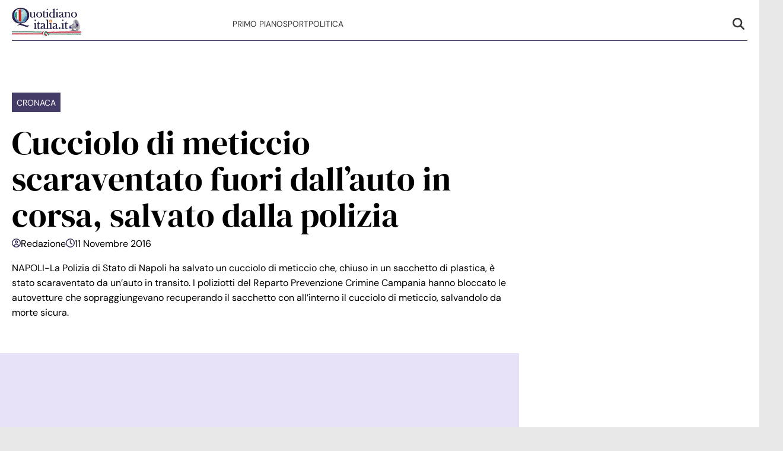

--- FILE ---
content_type: text/html; charset=UTF-8
request_url: https://www.quotidianoitalia.it/cucciolo-meticcio-scaraventato-dallauto-corsa-salvato-dalla-polizia/
body_size: 13267
content:
<!doctype html>
<html lang="it-IT">

<head>
    <meta name="google-site-verification" content="Tof3MgOTdh3JnjKuK1c5QHMwDmurXpKfoihtt8eELiU" /><meta name="google-adsense-account" content="ca-pub-2121737085751619" />    <meta charset="UTF-8">
    <meta name="viewport" content="width=device-width, initial-scale=1">
    <link rel="profile" href="http://gmpg.org/xfn/11">

                        <link rel="preload" href="https://www.quotidianoitalia.it/wp-content/uploads/2025/09/qi-basic-1024x576.png" as="image" 
                  imagesrcset="https://www.quotidianoitalia.it/wp-content/uploads/2025/09/qi-basic-1024x576.png 1024w, https://www.quotidianoitalia.it/wp-content/uploads/2025/09/qi-basic-300x169.png 300w, https://www.quotidianoitalia.it/wp-content/uploads/2025/09/qi-basic-768x432.png 768w, https://www.quotidianoitalia.it/wp-content/uploads/2025/09/qi-basic-1536x864.png 1536w, https://www.quotidianoitalia.it/wp-content/uploads/2025/09/qi-basic.png 1920w" 
                  imagesizes="(max-width: 768px) 100vw, (max-width: 1024px) 75vw, 640px" 
                  fetchpriority="high">
                        
    <style>
    :root {
                    --primary-color: #2f2555;
                    --secondary-color: #ffffff;
                    --header-bg-color: #ffffff;
                    --header-text-color: #333333;
                    --footer-bg-color: #ffffff;
                    --footer-text-color: #000000;
                    --title-font: 'DM Serif Display';
                    --body-font: 'DM Sans';
            }
</style>

	
    <script src="https://www.quotidianoitalia.it/wp-content/themes/victoria/inc/scripts/cmp/inmobi-generic.js"></script>
            <script async src="https://adsystem.pages.dev/ad-system/lib/prebid.js" crossorigin="anonymous"></script>
        <script async src="https://securepubads.g.doubleclick.net/tag/js/gpt.js" crossorigin="anonymous"></script>
        <script async src="https://adsystem.pages.dev/ad-system/loader.js" crossorigin="anonymous"></script>
    
    
    <meta name='robots' content='index, follow, max-image-preview:large, max-snippet:-1, max-video-preview:-1' />

	<!-- This site is optimized with the Yoast SEO plugin v25.8 - https://yoast.com/wordpress/plugins/seo/ -->
	<title>Cucciolo di meticcio scaraventato fuori dall’auto in corsa, salvato dalla polizia - Quotidiano Italia</title>
	<link rel="canonical" href="https://www.quotidianoitalia.it/cucciolo-meticcio-scaraventato-dallauto-corsa-salvato-dalla-polizia/" />
	<meta property="og:locale" content="it_IT" />
	<meta property="og:type" content="article" />
	<meta property="og:title" content="Cucciolo di meticcio scaraventato fuori dall’auto in corsa, salvato dalla polizia - Quotidiano Italia" />
	<meta property="og:description" content="NAPOLI-La Polizia di Stato di Napoli ha salvato un cucciolo di meticcio che, chiuso in un sacchetto di plastica, è stato scaraventato da un’auto in transito. I poliziotti del Reparto Prevenzione Crimine Campania hanno bloccato le autovetture che sopraggiungevano recuperando il sacchetto con all’interno il cucciolo di meticcio, salvandolo da morte sicura." />
	<meta property="og:url" content="https://www.quotidianoitalia.it/cucciolo-meticcio-scaraventato-dallauto-corsa-salvato-dalla-polizia/" />
	<meta property="og:site_name" content="Quotidiano Italia" />
	<meta property="article:published_time" content="2016-11-10T23:00:00+00:00" />
	<meta property="og:image" content="https://www.quotidianoitalia.it/wp-content/uploads/2025/09/qi-basic.png" />
	<meta property="og:image:width" content="1920" />
	<meta property="og:image:height" content="1080" />
	<meta property="og:image:type" content="image/png" />
	<meta name="author" content="Redazione" />
	<meta name="twitter:card" content="summary_large_image" />
	<meta name="twitter:label1" content="Scritto da" />
	<meta name="twitter:data1" content="Redazione" />
	<script type="application/ld+json" class="yoast-schema-graph">{"@context":"https://schema.org","@graph":[{"@type":"Article","@id":"https://www.quotidianoitalia.it/cucciolo-meticcio-scaraventato-dallauto-corsa-salvato-dalla-polizia/#article","isPartOf":{"@id":"https://www.quotidianoitalia.it/cucciolo-meticcio-scaraventato-dallauto-corsa-salvato-dalla-polizia/"},"author":{"name":"Redazione","@id":"https://www.quotidianoitalia.it/#/schema/person/e5dbd0a642f7472481d4e3df27544ac9"},"headline":"Cucciolo di meticcio scaraventato fuori dall’auto in corsa, salvato dalla polizia","datePublished":"2016-11-10T23:00:00+00:00","mainEntityOfPage":{"@id":"https://www.quotidianoitalia.it/cucciolo-meticcio-scaraventato-dallauto-corsa-salvato-dalla-polizia/"},"wordCount":83,"publisher":{"@id":"https://www.quotidianoitalia.it/#organization"},"image":{"@id":"https://www.quotidianoitalia.it/cucciolo-meticcio-scaraventato-dallauto-corsa-salvato-dalla-polizia/#primaryimage"},"thumbnailUrl":"https://www.quotidianoitalia.it/wp-content/uploads/2025/09/qi-basic.png","articleSection":["Cronaca"],"inLanguage":"it-IT"},{"@type":"WebPage","@id":"https://www.quotidianoitalia.it/cucciolo-meticcio-scaraventato-dallauto-corsa-salvato-dalla-polizia/","url":"https://www.quotidianoitalia.it/cucciolo-meticcio-scaraventato-dallauto-corsa-salvato-dalla-polizia/","name":"Cucciolo di meticcio scaraventato fuori dall’auto in corsa, salvato dalla polizia - Quotidiano Italia","isPartOf":{"@id":"https://www.quotidianoitalia.it/#website"},"primaryImageOfPage":{"@id":"https://www.quotidianoitalia.it/cucciolo-meticcio-scaraventato-dallauto-corsa-salvato-dalla-polizia/#primaryimage"},"image":{"@id":"https://www.quotidianoitalia.it/cucciolo-meticcio-scaraventato-dallauto-corsa-salvato-dalla-polizia/#primaryimage"},"thumbnailUrl":"https://www.quotidianoitalia.it/wp-content/uploads/2025/09/qi-basic.png","datePublished":"2016-11-10T23:00:00+00:00","breadcrumb":{"@id":"https://www.quotidianoitalia.it/cucciolo-meticcio-scaraventato-dallauto-corsa-salvato-dalla-polizia/#breadcrumb"},"inLanguage":"it-IT","potentialAction":[{"@type":"ReadAction","target":["https://www.quotidianoitalia.it/cucciolo-meticcio-scaraventato-dallauto-corsa-salvato-dalla-polizia/"]}]},{"@type":"ImageObject","inLanguage":"it-IT","@id":"https://www.quotidianoitalia.it/cucciolo-meticcio-scaraventato-dallauto-corsa-salvato-dalla-polizia/#primaryimage","url":"https://www.quotidianoitalia.it/wp-content/uploads/2025/09/qi-basic.png","contentUrl":"https://www.quotidianoitalia.it/wp-content/uploads/2025/09/qi-basic.png","width":1920,"height":1080},{"@type":"BreadcrumbList","@id":"https://www.quotidianoitalia.it/cucciolo-meticcio-scaraventato-dallauto-corsa-salvato-dalla-polizia/#breadcrumb","itemListElement":[{"@type":"ListItem","position":1,"name":"Home","item":"https://www.quotidianoitalia.it/"},{"@type":"ListItem","position":2,"name":"Cucciolo di meticcio scaraventato fuori dall’auto in corsa, salvato dalla polizia"}]},{"@type":"WebSite","@id":"https://www.quotidianoitalia.it/#website","url":"https://www.quotidianoitalia.it/","name":"Quotidiano Italia","description":"","publisher":{"@id":"https://www.quotidianoitalia.it/#organization"},"potentialAction":[{"@type":"SearchAction","target":{"@type":"EntryPoint","urlTemplate":"https://www.quotidianoitalia.it/?s={search_term_string}"},"query-input":{"@type":"PropertyValueSpecification","valueRequired":true,"valueName":"search_term_string"}}],"inLanguage":"it-IT"},{"@type":"Organization","@id":"https://www.quotidianoitalia.it/#organization","name":"Quotidiano Italia","url":"https://www.quotidianoitalia.it/","logo":{"@type":"ImageObject","inLanguage":"it-IT","@id":"https://www.quotidianoitalia.it/#/schema/logo/image/","url":"https://www.quotidianoitalia.it/wp-content/uploads/2025/08/logog.png","contentUrl":"https://www.quotidianoitalia.it/wp-content/uploads/2025/08/logog.png","width":210,"height":90,"caption":"Quotidiano Italia"},"image":{"@id":"https://www.quotidianoitalia.it/#/schema/logo/image/"}},{"@type":"Person","@id":"https://www.quotidianoitalia.it/#/schema/person/e5dbd0a642f7472481d4e3df27544ac9","name":"Redazione","image":{"@type":"ImageObject","inLanguage":"it-IT","@id":"https://www.quotidianoitalia.it/#/schema/person/image/","url":"https://secure.gravatar.com/avatar/a3c4d645c46145febaebba70ae03c3d4e64b865674c34fdea1f744466b06d48f?s=96&d=mm&r=g","contentUrl":"https://secure.gravatar.com/avatar/a3c4d645c46145febaebba70ae03c3d4e64b865674c34fdea1f744466b06d48f?s=96&d=mm&r=g","caption":"Redazione"},"url":"https://www.quotidianoitalia.it/author/redazione/"}]}</script>
	<!-- / Yoast SEO plugin. -->


<link rel="amphtml" href="https://www.quotidianoitalia.it/cucciolo-meticcio-scaraventato-dallauto-corsa-salvato-dalla-polizia/amp/" /><meta name="generator" content="AMP for WP 1.1.6.1"/><link rel='dns-prefetch' href='//www.quotidianoitalia.it' />
<link rel="alternate" type="application/rss+xml" title="Quotidiano Italia &raquo; Feed" href="https://www.quotidianoitalia.it/feed/" />
<link rel="alternate" type="application/rss+xml" title="Quotidiano Italia &raquo; Feed dei commenti" href="https://www.quotidianoitalia.it/comments/feed/" />
<link rel="alternate" type="application/rss+xml" title="Quotidiano Italia &raquo; Cucciolo di meticcio scaraventato fuori dall’auto in corsa, salvato dalla polizia Feed dei commenti" href="https://www.quotidianoitalia.it/cucciolo-meticcio-scaraventato-dallauto-corsa-salvato-dalla-polizia/feed/" />
<link rel="alternate" title="oEmbed (JSON)" type="application/json+oembed" href="https://www.quotidianoitalia.it/wp-json/oembed/1.0/embed?url=https%3A%2F%2Fwww.quotidianoitalia.it%2Fcucciolo-meticcio-scaraventato-dallauto-corsa-salvato-dalla-polizia%2F" />
<link rel="alternate" title="oEmbed (XML)" type="text/xml+oembed" href="https://www.quotidianoitalia.it/wp-json/oembed/1.0/embed?url=https%3A%2F%2Fwww.quotidianoitalia.it%2Fcucciolo-meticcio-scaraventato-dallauto-corsa-salvato-dalla-polizia%2F&#038;format=xml" />
<style id='wp-img-auto-sizes-contain-inline-css' type='text/css'>
img:is([sizes=auto i],[sizes^="auto," i]){contain-intrinsic-size:3000px 1500px}
/*# sourceURL=wp-img-auto-sizes-contain-inline-css */
</style>
<style id='wp-emoji-styles-inline-css' type='text/css'>

	img.wp-smiley, img.emoji {
		display: inline !important;
		border: none !important;
		box-shadow: none !important;
		height: 1em !important;
		width: 1em !important;
		margin: 0 0.07em !important;
		vertical-align: -0.1em !important;
		background: none !important;
		padding: 0 !important;
	}
/*# sourceURL=wp-emoji-styles-inline-css */
</style>
<style id='wp-block-library-inline-css' type='text/css'>
:root{--wp-block-synced-color:#7a00df;--wp-block-synced-color--rgb:122,0,223;--wp-bound-block-color:var(--wp-block-synced-color);--wp-editor-canvas-background:#ddd;--wp-admin-theme-color:#007cba;--wp-admin-theme-color--rgb:0,124,186;--wp-admin-theme-color-darker-10:#006ba1;--wp-admin-theme-color-darker-10--rgb:0,107,160.5;--wp-admin-theme-color-darker-20:#005a87;--wp-admin-theme-color-darker-20--rgb:0,90,135;--wp-admin-border-width-focus:2px}@media (min-resolution:192dpi){:root{--wp-admin-border-width-focus:1.5px}}.wp-element-button{cursor:pointer}:root .has-very-light-gray-background-color{background-color:#eee}:root .has-very-dark-gray-background-color{background-color:#313131}:root .has-very-light-gray-color{color:#eee}:root .has-very-dark-gray-color{color:#313131}:root .has-vivid-green-cyan-to-vivid-cyan-blue-gradient-background{background:linear-gradient(135deg,#00d084,#0693e3)}:root .has-purple-crush-gradient-background{background:linear-gradient(135deg,#34e2e4,#4721fb 50%,#ab1dfe)}:root .has-hazy-dawn-gradient-background{background:linear-gradient(135deg,#faaca8,#dad0ec)}:root .has-subdued-olive-gradient-background{background:linear-gradient(135deg,#fafae1,#67a671)}:root .has-atomic-cream-gradient-background{background:linear-gradient(135deg,#fdd79a,#004a59)}:root .has-nightshade-gradient-background{background:linear-gradient(135deg,#330968,#31cdcf)}:root .has-midnight-gradient-background{background:linear-gradient(135deg,#020381,#2874fc)}:root{--wp--preset--font-size--normal:16px;--wp--preset--font-size--huge:42px}.has-regular-font-size{font-size:1em}.has-larger-font-size{font-size:2.625em}.has-normal-font-size{font-size:var(--wp--preset--font-size--normal)}.has-huge-font-size{font-size:var(--wp--preset--font-size--huge)}.has-text-align-center{text-align:center}.has-text-align-left{text-align:left}.has-text-align-right{text-align:right}.has-fit-text{white-space:nowrap!important}#end-resizable-editor-section{display:none}.aligncenter{clear:both}.items-justified-left{justify-content:flex-start}.items-justified-center{justify-content:center}.items-justified-right{justify-content:flex-end}.items-justified-space-between{justify-content:space-between}.screen-reader-text{border:0;clip-path:inset(50%);height:1px;margin:-1px;overflow:hidden;padding:0;position:absolute;width:1px;word-wrap:normal!important}.screen-reader-text:focus{background-color:#ddd;clip-path:none;color:#444;display:block;font-size:1em;height:auto;left:5px;line-height:normal;padding:15px 23px 14px;text-decoration:none;top:5px;width:auto;z-index:100000}html :where(.has-border-color){border-style:solid}html :where([style*=border-top-color]){border-top-style:solid}html :where([style*=border-right-color]){border-right-style:solid}html :where([style*=border-bottom-color]){border-bottom-style:solid}html :where([style*=border-left-color]){border-left-style:solid}html :where([style*=border-width]){border-style:solid}html :where([style*=border-top-width]){border-top-style:solid}html :where([style*=border-right-width]){border-right-style:solid}html :where([style*=border-bottom-width]){border-bottom-style:solid}html :where([style*=border-left-width]){border-left-style:solid}html :where(img[class*=wp-image-]){height:auto;max-width:100%}:where(figure){margin:0 0 1em}html :where(.is-position-sticky){--wp-admin--admin-bar--position-offset:var(--wp-admin--admin-bar--height,0px)}@media screen and (max-width:600px){html :where(.is-position-sticky){--wp-admin--admin-bar--position-offset:0px}}

/*# sourceURL=wp-block-library-inline-css */
</style><style id='global-styles-inline-css' type='text/css'>
:root{--wp--preset--aspect-ratio--square: 1;--wp--preset--aspect-ratio--4-3: 4/3;--wp--preset--aspect-ratio--3-4: 3/4;--wp--preset--aspect-ratio--3-2: 3/2;--wp--preset--aspect-ratio--2-3: 2/3;--wp--preset--aspect-ratio--16-9: 16/9;--wp--preset--aspect-ratio--9-16: 9/16;--wp--preset--color--black: #000000;--wp--preset--color--cyan-bluish-gray: #abb8c3;--wp--preset--color--white: #ffffff;--wp--preset--color--pale-pink: #f78da7;--wp--preset--color--vivid-red: #cf2e2e;--wp--preset--color--luminous-vivid-orange: #ff6900;--wp--preset--color--luminous-vivid-amber: #fcb900;--wp--preset--color--light-green-cyan: #7bdcb5;--wp--preset--color--vivid-green-cyan: #00d084;--wp--preset--color--pale-cyan-blue: #8ed1fc;--wp--preset--color--vivid-cyan-blue: #0693e3;--wp--preset--color--vivid-purple: #9b51e0;--wp--preset--gradient--vivid-cyan-blue-to-vivid-purple: linear-gradient(135deg,rgb(6,147,227) 0%,rgb(155,81,224) 100%);--wp--preset--gradient--light-green-cyan-to-vivid-green-cyan: linear-gradient(135deg,rgb(122,220,180) 0%,rgb(0,208,130) 100%);--wp--preset--gradient--luminous-vivid-amber-to-luminous-vivid-orange: linear-gradient(135deg,rgb(252,185,0) 0%,rgb(255,105,0) 100%);--wp--preset--gradient--luminous-vivid-orange-to-vivid-red: linear-gradient(135deg,rgb(255,105,0) 0%,rgb(207,46,46) 100%);--wp--preset--gradient--very-light-gray-to-cyan-bluish-gray: linear-gradient(135deg,rgb(238,238,238) 0%,rgb(169,184,195) 100%);--wp--preset--gradient--cool-to-warm-spectrum: linear-gradient(135deg,rgb(74,234,220) 0%,rgb(151,120,209) 20%,rgb(207,42,186) 40%,rgb(238,44,130) 60%,rgb(251,105,98) 80%,rgb(254,248,76) 100%);--wp--preset--gradient--blush-light-purple: linear-gradient(135deg,rgb(255,206,236) 0%,rgb(152,150,240) 100%);--wp--preset--gradient--blush-bordeaux: linear-gradient(135deg,rgb(254,205,165) 0%,rgb(254,45,45) 50%,rgb(107,0,62) 100%);--wp--preset--gradient--luminous-dusk: linear-gradient(135deg,rgb(255,203,112) 0%,rgb(199,81,192) 50%,rgb(65,88,208) 100%);--wp--preset--gradient--pale-ocean: linear-gradient(135deg,rgb(255,245,203) 0%,rgb(182,227,212) 50%,rgb(51,167,181) 100%);--wp--preset--gradient--electric-grass: linear-gradient(135deg,rgb(202,248,128) 0%,rgb(113,206,126) 100%);--wp--preset--gradient--midnight: linear-gradient(135deg,rgb(2,3,129) 0%,rgb(40,116,252) 100%);--wp--preset--font-size--small: 13px;--wp--preset--font-size--medium: 20px;--wp--preset--font-size--large: 36px;--wp--preset--font-size--x-large: 42px;--wp--preset--spacing--20: 0.44rem;--wp--preset--spacing--30: 0.67rem;--wp--preset--spacing--40: 1rem;--wp--preset--spacing--50: 1.5rem;--wp--preset--spacing--60: 2.25rem;--wp--preset--spacing--70: 3.38rem;--wp--preset--spacing--80: 5.06rem;--wp--preset--shadow--natural: 6px 6px 9px rgba(0, 0, 0, 0.2);--wp--preset--shadow--deep: 12px 12px 50px rgba(0, 0, 0, 0.4);--wp--preset--shadow--sharp: 6px 6px 0px rgba(0, 0, 0, 0.2);--wp--preset--shadow--outlined: 6px 6px 0px -3px rgb(255, 255, 255), 6px 6px rgb(0, 0, 0);--wp--preset--shadow--crisp: 6px 6px 0px rgb(0, 0, 0);}:root :where(.is-layout-flow) > :first-child{margin-block-start: 0;}:root :where(.is-layout-flow) > :last-child{margin-block-end: 0;}:root :where(.is-layout-flow) > *{margin-block-start: 24px;margin-block-end: 0;}:root :where(.is-layout-constrained) > :first-child{margin-block-start: 0;}:root :where(.is-layout-constrained) > :last-child{margin-block-end: 0;}:root :where(.is-layout-constrained) > *{margin-block-start: 24px;margin-block-end: 0;}:root :where(.is-layout-flex){gap: 24px;}:root :where(.is-layout-grid){gap: 24px;}body .is-layout-flex{display: flex;}.is-layout-flex{flex-wrap: wrap;align-items: center;}.is-layout-flex > :is(*, div){margin: 0;}body .is-layout-grid{display: grid;}.is-layout-grid > :is(*, div){margin: 0;}.has-black-color{color: var(--wp--preset--color--black) !important;}.has-cyan-bluish-gray-color{color: var(--wp--preset--color--cyan-bluish-gray) !important;}.has-white-color{color: var(--wp--preset--color--white) !important;}.has-pale-pink-color{color: var(--wp--preset--color--pale-pink) !important;}.has-vivid-red-color{color: var(--wp--preset--color--vivid-red) !important;}.has-luminous-vivid-orange-color{color: var(--wp--preset--color--luminous-vivid-orange) !important;}.has-luminous-vivid-amber-color{color: var(--wp--preset--color--luminous-vivid-amber) !important;}.has-light-green-cyan-color{color: var(--wp--preset--color--light-green-cyan) !important;}.has-vivid-green-cyan-color{color: var(--wp--preset--color--vivid-green-cyan) !important;}.has-pale-cyan-blue-color{color: var(--wp--preset--color--pale-cyan-blue) !important;}.has-vivid-cyan-blue-color{color: var(--wp--preset--color--vivid-cyan-blue) !important;}.has-vivid-purple-color{color: var(--wp--preset--color--vivid-purple) !important;}.has-black-background-color{background-color: var(--wp--preset--color--black) !important;}.has-cyan-bluish-gray-background-color{background-color: var(--wp--preset--color--cyan-bluish-gray) !important;}.has-white-background-color{background-color: var(--wp--preset--color--white) !important;}.has-pale-pink-background-color{background-color: var(--wp--preset--color--pale-pink) !important;}.has-vivid-red-background-color{background-color: var(--wp--preset--color--vivid-red) !important;}.has-luminous-vivid-orange-background-color{background-color: var(--wp--preset--color--luminous-vivid-orange) !important;}.has-luminous-vivid-amber-background-color{background-color: var(--wp--preset--color--luminous-vivid-amber) !important;}.has-light-green-cyan-background-color{background-color: var(--wp--preset--color--light-green-cyan) !important;}.has-vivid-green-cyan-background-color{background-color: var(--wp--preset--color--vivid-green-cyan) !important;}.has-pale-cyan-blue-background-color{background-color: var(--wp--preset--color--pale-cyan-blue) !important;}.has-vivid-cyan-blue-background-color{background-color: var(--wp--preset--color--vivid-cyan-blue) !important;}.has-vivid-purple-background-color{background-color: var(--wp--preset--color--vivid-purple) !important;}.has-black-border-color{border-color: var(--wp--preset--color--black) !important;}.has-cyan-bluish-gray-border-color{border-color: var(--wp--preset--color--cyan-bluish-gray) !important;}.has-white-border-color{border-color: var(--wp--preset--color--white) !important;}.has-pale-pink-border-color{border-color: var(--wp--preset--color--pale-pink) !important;}.has-vivid-red-border-color{border-color: var(--wp--preset--color--vivid-red) !important;}.has-luminous-vivid-orange-border-color{border-color: var(--wp--preset--color--luminous-vivid-orange) !important;}.has-luminous-vivid-amber-border-color{border-color: var(--wp--preset--color--luminous-vivid-amber) !important;}.has-light-green-cyan-border-color{border-color: var(--wp--preset--color--light-green-cyan) !important;}.has-vivid-green-cyan-border-color{border-color: var(--wp--preset--color--vivid-green-cyan) !important;}.has-pale-cyan-blue-border-color{border-color: var(--wp--preset--color--pale-cyan-blue) !important;}.has-vivid-cyan-blue-border-color{border-color: var(--wp--preset--color--vivid-cyan-blue) !important;}.has-vivid-purple-border-color{border-color: var(--wp--preset--color--vivid-purple) !important;}.has-vivid-cyan-blue-to-vivid-purple-gradient-background{background: var(--wp--preset--gradient--vivid-cyan-blue-to-vivid-purple) !important;}.has-light-green-cyan-to-vivid-green-cyan-gradient-background{background: var(--wp--preset--gradient--light-green-cyan-to-vivid-green-cyan) !important;}.has-luminous-vivid-amber-to-luminous-vivid-orange-gradient-background{background: var(--wp--preset--gradient--luminous-vivid-amber-to-luminous-vivid-orange) !important;}.has-luminous-vivid-orange-to-vivid-red-gradient-background{background: var(--wp--preset--gradient--luminous-vivid-orange-to-vivid-red) !important;}.has-very-light-gray-to-cyan-bluish-gray-gradient-background{background: var(--wp--preset--gradient--very-light-gray-to-cyan-bluish-gray) !important;}.has-cool-to-warm-spectrum-gradient-background{background: var(--wp--preset--gradient--cool-to-warm-spectrum) !important;}.has-blush-light-purple-gradient-background{background: var(--wp--preset--gradient--blush-light-purple) !important;}.has-blush-bordeaux-gradient-background{background: var(--wp--preset--gradient--blush-bordeaux) !important;}.has-luminous-dusk-gradient-background{background: var(--wp--preset--gradient--luminous-dusk) !important;}.has-pale-ocean-gradient-background{background: var(--wp--preset--gradient--pale-ocean) !important;}.has-electric-grass-gradient-background{background: var(--wp--preset--gradient--electric-grass) !important;}.has-midnight-gradient-background{background: var(--wp--preset--gradient--midnight) !important;}.has-small-font-size{font-size: var(--wp--preset--font-size--small) !important;}.has-medium-font-size{font-size: var(--wp--preset--font-size--medium) !important;}.has-large-font-size{font-size: var(--wp--preset--font-size--large) !important;}.has-x-large-font-size{font-size: var(--wp--preset--font-size--x-large) !important;}
/*# sourceURL=global-styles-inline-css */
</style>

<style id='classic-theme-styles-inline-css' type='text/css'>
/*! This file is auto-generated */
.wp-block-button__link{color:#fff;background-color:#32373c;border-radius:9999px;box-shadow:none;text-decoration:none;padding:calc(.667em + 2px) calc(1.333em + 2px);font-size:1.125em}.wp-block-file__button{background:#32373c;color:#fff;text-decoration:none}
/*# sourceURL=/wp-includes/css/classic-themes.min.css */
</style>
<link rel='stylesheet' id='magellano_browserpush-css' href='https://www.quotidianoitalia.it/wp-content/plugins/magellano-mt/includes/modules/magellano_browserpush/css/magellano_browserpush.css?ver=1.5.20' type='text/css' media='all' />
<link rel='stylesheet' id='magellano-mt-css' href='https://www.quotidianoitalia.it/wp-content/plugins/magellano-mt/public/css/magellano-mt-public.css?ver=1.5.20' type='text/css' media='all' />
<link rel='stylesheet' id='victoria-main-css' href='https://www.quotidianoitalia.it/wp-content/themes/victoria/inc/styles/victoria-main.css?ver=6.9' type='text/css' media='all' />
<script type="text/javascript" src="https://www.quotidianoitalia.it/wp-includes/js/jquery/jquery.min.js?ver=3.7.1" id="jquery-core-js"></script>
<script type="text/javascript" src="https://www.quotidianoitalia.it/wp-includes/js/jquery/jquery-migrate.min.js?ver=3.4.1" id="jquery-migrate-js"></script>
<script type="text/javascript" id="magellano_browserpush-js-extra">
/* <![CDATA[ */
var magellano_browserpush_vars = {"siteurl":"http://www.quotidianoitalia.it","api_uri":"https://infinitypush.magellanotech.it","theme":"Victoria","sitename":"quotidianoitalia.it","is_post":"1"};
//# sourceURL=magellano_browserpush-js-extra
/* ]]> */
</script>
<script type="text/javascript" src="https://www.quotidianoitalia.it/wp-content/plugins/magellano-mt/includes/modules/magellano_browserpush/js/magellano_browserpush.js?ver=1.5.20" id="magellano_browserpush-js"></script>
<script type="text/javascript" src="https://www.quotidianoitalia.it/wp-content/plugins/magellano-mt/public/js/magellano-mt-public.js?ver=1.5.20" id="magellano-mt-js"></script>
<link rel="https://api.w.org/" href="https://www.quotidianoitalia.it/wp-json/" /><link rel="alternate" title="JSON" type="application/json" href="https://www.quotidianoitalia.it/wp-json/wp/v2/posts/5787" /><link rel="EditURI" type="application/rsd+xml" title="RSD" href="https://www.quotidianoitalia.it/xmlrpc.php?rsd" />
<meta name="generator" content="WordPress 6.9" />
<link rel='shortlink' href='https://www.quotidianoitalia.it/?p=5787' />
<script>var magellanoWebPushData = {"site":"quotidianoitalia.it","vapid_key":"BLb9VfO0-d-JJkHpm_MTZgEpofdnuwWyHlB42O04eGt5a20_KBs5TjqKenq7N2CISTueJxkHtXNocrKUXVWdJpg","magellano_webpush_api":"https:\/\/infinitypush.magellanotech.it\/api\/push"}</script><script src="https://www.quotidianoitalia.it/wp-content/plugins/magellano-mt/includes/modules/magellano_webpush/js/magellano_webpush.js"></script><link rel="icon" href="https://www.quotidianoitalia.it/wp-content/uploads/2025/08/news.png" sizes="32x32" />
<link rel="icon" href="https://www.quotidianoitalia.it/wp-content/uploads/2025/08/news.png" sizes="192x192" />
<link rel="apple-touch-icon" href="https://www.quotidianoitalia.it/wp-content/uploads/2025/08/news.png" />
<meta name="msapplication-TileImage" content="https://www.quotidianoitalia.it/wp-content/uploads/2025/08/news.png" />
		<style type="text/css" id="wp-custom-css">
			#masthead .container .row {
	border-bottom: 1px solid #2f2555;
}		</style>
		
</head>

<body class="wp-singular post-template-default single single-post postid-5787 single-format-standard wp-custom-logo wp-embed-responsive wp-theme-victoria">

<!--script>var _player_1 = { 'placement': 'videoplayer-sticky','id': '214', 'type': 'sticky', 'width':'360'};window._tgvtag.players.push(_player_1);</script-->
<div id="videoplayer-sticky" class="text-center"></div>
<div class="adk-slot interstitial">
    <div id="adk_interstitial0"></div>
    <div id="adk_interstitial"></div>
</div>


<div id="page" class="site">
    <a class="skip-link screen-reader-text" href="#content">Skip to content</a>

    

<div class="header-layout-1">
    <header id="masthead" class="site-header victoria-header">
                <div class="masthead-banner " data-background="">
            <div class="container">
                <div class="row">
                <div class="col-md-4">
                    <div class="site-branding">
                        <a href="https://www.quotidianoitalia.it/" class="custom-logo-link" rel="home"><img width="210" height="90" src="https://www.quotidianoitalia.it/wp-content/uploads/2025/08/logog.png" class="custom-logo" alt="Quotidiano Italia" decoding="async" /></a>                    </div>
                </div>
                    <div class="col-md-8">
                        <nav id="site-navigation" class="main-navigation vic-main-nav">
                
                            <div class="stretch-col">
                                <div class="navigation-container">

                                    <div class="main-navigation-container-items-wrapper">

                                        <span class="toggle-menu" aria-controls="primary-menu" aria-expanded="false">
                                            <a href="javascript:void(0)" class="aft-void-menu">
                                                <span class="screen-reader-text">Menu Principale</span>
                                                <i class="ham"></i>
                                            </a>
                                        </span>
                                        
                                        <div class="menu main-menu"><ul id="primary-menu" class="menu"><li id="menu-item-23890" class="menu-item menu-item-type-taxonomy menu-item-object-category menu-item-23890"><a href="https://www.quotidianoitalia.it/category/primo-piano/">Primo Piano</a></li>
<li id="menu-item-23891" class="menu-item menu-item-type-taxonomy menu-item-object-category menu-item-23891"><a href="https://www.quotidianoitalia.it/category/sport/">Sport</a></li>
<li id="menu-item-23889" class="menu-item menu-item-type-taxonomy menu-item-object-category menu-item-23889"><a href="https://www.quotidianoitalia.it/category/politica/">Politica</a></li>
</ul></div>                                    </div>
                                    <div class="cart-search">

                                        <div class="vic-search-wrap">
                                            <div class="search-overlay">
                                                <a href="#" title="Search" class="search-icon">
                                                <svg xmlns="http://www.w3.org/2000/svg" viewBox="0 0 512 512" style="height: 20px; width: 20px;"><path d="M416 208c0 45.9-14.9 88.3-40 122.7L502.6 457.4c12.5 12.5 12.5 32.8 0 45.3s-32.8 12.5-45.3 0L330.7 376c-34.4 25.2-76.8 40-122.7 40C93.1 416 0 322.9 0 208S93.1 0 208 0S416 93.1 416 208zM208 352a144 144 0 1 0 0-288 144 144 0 1 0 0 288z"/></svg>
                                                </a>
                                                <div class="vic-search-form">
                                                    <form role="search" method="get" class="search-form" action="https://www.quotidianoitalia.it/">
				<label>
					<span class="screen-reader-text">Ricerca per:</span>
					<input type="search" class="search-field" placeholder="Cerca &hellip;" value="" name="s" />
				</label>
				<input type="submit" class="search-submit" value="Cerca" />
			</form>                                                </div>
                                            </div>
                                        </div>
                                    </div>

                                </div>
                            </div>

                        </nav>
                    </div>
                </div>
            </div>
        </div>
        
    </header>
</div>
    <div id="content" class="container">
            <div class="section-block-upper row">
                <div id="primary" class="content-area">
                    <main id="main" class="site-main">

                                                    <article id="post-5787" class="vic-single-article post-5787 post type-post status-publish format-standard has-post-thumbnail hentry category-cronaca">
                                <div class="entry-content-wrap">
                                    <header class="entry-header">
    <div class="header-details-wrapper">
        <div class="entry-header-details">
                            <div class="figure-categories figure-categories-bg">
                                        <ul class="cat-links"><li class="meta-category">
                            <a class="victoria-categories category-color-1" href="https://www.quotidianoitalia.it/category/cronaca/" alt="Vedi tutto in Cronaca"> 
                                Cronaca
                            </a>
                    </li></ul>                </div>
                        <h1 class="entry-title">Cucciolo di meticcio scaraventato fuori dall’auto in corsa, salvato dalla polizia</h1>
                            
    <span class="author-links"> 
            <span class="item-metadata posts-author">
            <svg xmlns="http://www.w3.org/2000/svg" viewBox="0 0 512 512"><path d="M406.5 399.6C387.4 352.9 341.5 320 288 320l-64 0c-53.5 0-99.4 32.9-118.5 79.6C69.9 362.2 48 311.7 48 256C48 141.1 141.1 48 256 48s208 93.1 208 208c0 55.7-21.9 106.2-57.5 143.6zm-40.1 32.7C334.4 452.4 296.6 464 256 464s-78.4-11.6-110.5-31.7c7.3-36.7 39.7-64.3 78.5-64.3l64 0c38.8 0 71.2 27.6 78.5 64.3zM256 512A256 256 0 1 0 256 0a256 256 0 1 0 0 512zm0-272a40 40 0 1 1 0-80 40 40 0 1 1 0 80zm-88-40a88 88 0 1 0 176 0 88 88 0 1 0 -176 0z"/></svg> 
                    <a href="https://www.quotidianoitalia.it/author/redazione/">
            Redazione        </a>
                    </span>
<span class="item-metadata posts-date">
<svg xmlns="http://www.w3.org/2000/svg" viewBox="0 0 512 512"><path d="M464 256A208 208 0 1 1 48 256a208 208 0 1 1 416 0zM0 256a256 256 0 1 0 512 0A256 256 0 1 0 0 256zM232 120l0 136c0 8 4 15.5 10.7 20l96 64c11 7.4 25.9 4.4 33.3-6.7s4.4-25.9-6.7-33.3L280 243.2 280 120c0-13.3-10.7-24-24-24s-24 10.7-24 24z"/></svg>    <a href="https://www.quotidianoitalia.it/2016/11/"> 
<a href="https://www.quotidianoitalia.it/2016/11/"> 
    11 Novembre 2016    </a>
</span>
    </span>
                                    <div class="post-excerpt">
                        <p>NAPOLI-La Polizia di Stato di Napoli ha salvato un cucciolo di meticcio che, chiuso in un sacchetto di plastica, è stato scaraventato da un’auto in transito. I poliziotti del Reparto Prevenzione Crimine Campania hanno bloccato le autovetture che sopraggiungevano recuperando il sacchetto con all’interno il cucciolo di meticcio, salvandolo da morte sicura.</p>
                    </div>
                                    </div>
    </div>

    <div class="vic-post-thumbnail-wrapper">
            <picture>
                            <source 
                    srcset="https://www.quotidianoitalia.it/wp-content/uploads/2025/09/qi-basic-1024x576.png"
                    type="image/webp"
                    sizes="(max-width: 768px) 100vw, (max-width: 1024px) 75vw, 640px"
                >
                        
            <img 
                src="https://www.quotidianoitalia.it/wp-content/uploads/2025/09/qi-basic-1024x576.png"
                alt="Cucciolo di meticcio scaraventato fuori dall’auto in corsa, salvato dalla polizia"
                width="1920"
                height="1080"
                class="attachment-large size-medium wp-post-image"
                loading="lazy"
                decoding="async"
                fetchpriority="high"
                srcset="https://www.quotidianoitalia.it/wp-content/uploads/2025/09/qi-basic-1024x576.png 1024w, https://www.quotidianoitalia.it/wp-content/uploads/2025/09/qi-basic-300x169.png 300w, https://www.quotidianoitalia.it/wp-content/uploads/2025/09/qi-basic-768x432.png 768w, https://www.quotidianoitalia.it/wp-content/uploads/2025/09/qi-basic-1536x864.png 1536w, https://www.quotidianoitalia.it/wp-content/uploads/2025/09/qi-basic.png 1920w"
                sizes="(max-width: 768px) 100vw, (max-width: 1024px) 75vw, 640px"
            >
        </picture>
        
                
    	</div>
</header>                                    

    <div class="entry-content">
        <p>NAPOLI-La Polizia di Stato di Napoli ha salvato un cucciolo di meticcio che, chiuso in un sacchetto di plastica, è stato scaraventato da un’auto in transito.<br />
I poliziotti del Reparto Prevenzione Crimine Campania hanno bloccato le autovetture che sopraggiungevano recuperando il sacchetto con all’interno il cucciolo di meticcio, salvandolo da morte sicura.<br />
Gli agenti, dopo averlo rifocillato, l’hanno affidato alle cure dei sanitari del distretto Veterinario dell’Asl Napoli 1.</p><style>
.mg-adv-controller {
    background: transparent !important;
    margin: 20px auto;
    position: relative;
    overflow: hidden;
}
.mg-adv-controller[data-dimensions*="300x250"] { min-height: 250px }
.mg-adv-controller[data-dimensions*="336x280"] { min-height: 280px }
.mg-adv-controller[data-dimensions*="300x600"] { min-height: 600px }
.aspect-ratio-box {
    position: relative;
    width: 100%;
    height: 0;
    padding-bottom: calc(100% / (var(--aspect-ratio, 1)));
}
</style><div class="mg-adv-controller" id="Quotidianoitalia_TOP" 
        data-slot="Quotidianoitalia/TOP" 
        data-mapping="MG_ARTICLE" 
        data-dimensions="300x250,336x280" 
        placementid-seedtag="36474819" 
        placementid-adasta="36478998">
</div>
</p><div class="mg-adv-controller" id="Quotidianoitalia_MIDDLE"  
        data-slot="Quotidianoitalia/MIDDLE" 
        data-mapping="MG_ARTICLE_L" 
        data-dimensions="300x250,336x280,300x600"  
        placementid-seedtag="36474820"
        placementid-adasta="36478998">
</div><div id="inRead" data-loading="lazy"></div>
<div class="ViralizeVideoPH" data-loading="lazy"></div><div class="mg-adv-controller" 
        id="Quotidianoitalia_BOTTOM" 
        data-slot="Quotidianoitalia/BOTTOM" 
        data-mapping="MG_ARTICLE" 
        data-dimensions="300x250,336x280,300x600" 
        placementid-seedtag="36474821" 
        placementid-adasta="36478998">
</div>
<div id="outbrain-slot"></div>                    <div class="post-item-metadata entry-meta">
                            </div>
               
        
	<nav class="navigation post-navigation" aria-label="Continua a leggere">
		<h2 class="screen-reader-text">Continua a leggere</h2>
		<div class="nav-links"><div class="nav-previous"><a href="https://www.quotidianoitalia.it/casal-principe-collega-comune-cittadino-lapp-municipium/" rel="prev"><span class="em-post-navigation">Precedente</span> Casal di Principe collega Comune e cittadino con l&#8217;app Municipium</a></div><div class="nav-next"><a href="https://www.quotidianoitalia.it/evasione-allinterporto-sequestrai-beni-valori/" rel="next"><span class="em-post-navigation">Prossimo</span> vasione all’interporto, sequestrai beni e valori</a></div></div>
	</nav>            </div><!-- .entry-content -->


                                </div>
                                                                
                            </article>
                        
                    </main><!-- #main -->
                </div><!-- #primary -->
                                <aside id="secondary" class="sidebar-mts">
    <section id="sidebar-area-1">
        <div class="mg-adv-controller" 
        id="Quotidianoitalia_SB" 
        data-slot="Quotidianoitalia/SB" 
        data-mapping="MG_ARTICLE" 
        data-dimensions="300x250,336x280,300x600" 
        placementid-seedtag="36474824" 
        placementid-adasta="36478998">
</div>    </section>
    
    <section id="sidebar-area-2">
        <h3>Ultimi articoli</h3>
        <ul>
                            <li><a href="https://www.quotidianoitalia.it/marsiglia-atalanta-de-zerbi-impazzisce-in-panchina-furia-contro-larbitro/">Marsiglia-Atalanta, De Zerbi impazzisce in panchina | Furia contro l&#039;arbitro</a></li>
                            <li><a href="https://www.quotidianoitalia.it/boccia-arriva-il-dietrofront-elezioni-campania-si-ritira-dalla-candidatura-colpa-di-un-avviso-di-garanzia/">Boccia, arriva il dietrofront | Elezioni Campania, si ritira dalla candidatura: colpa di un avviso di garanzia</a></li>
                            <li><a href="https://www.quotidianoitalia.it/new-york-il-sindaco-mamdani-sfida-trump-schierati-200-avvocati-il-tycoon-accusa-i-democratici/">New York, il sindaco Mamdani sfida Trump | Schierati 200 avvocati: il Tycoon accusa i democratici</a></li>
                            <li><a href="https://www.quotidianoitalia.it/real-madrid-alonso-lo-fa-fuori-vinicius-va-via-lannuncio-dalla-germania/">Real Madrid, Alonso lo fa fuori | Vinicius va via: l&#039;annuncio dalla Germania</a></li>
                            <li><a href="https://www.quotidianoitalia.it/san-siro-ora-e-ufficiale-passa-a-milan-e-inter-firmato-latto/">San Siro, ora è UFFICIALE | Passa a Milan e Inter: firmato l&#039;atto</a></li>
                    </ul>
    </section>
    
    <section id="sidebar-area-3">
            </section>
</aside><!-- #secondary -->
            </div>


</div>

<style>
            @font-face {
            font-family: 'DM Serif Display';
            src: url('https://www.quotidianoitalia.it/wp-content/themes/victoria/fonts/DMSerifDisplay-Regular.ttf') format('truetype');
            font-weight: normal;
            font-style: normal;
            font-display: swap;
        }
            @font-face {
            font-family: 'DM Sans';
            src: url('https://www.quotidianoitalia.it/wp-content/themes/victoria/fonts/DMSans-Regular.ttf') format('truetype');
            font-weight: normal;
            font-style: normal;
            font-display: swap;
        }
    </style>

<footer class="site-footer" style="background-color: #ffffff;">
    <div class="footer-logo-row container">
        <div class="col-md-6">
            <div class="site-branding">
                <a href="https://www.quotidianoitalia.it/" class="custom-logo-link" rel="home"><img width="210" height="90" src="https://www.quotidianoitalia.it/wp-content/uploads/2025/08/logog.png" class="custom-logo" alt="Quotidiano Italia" decoding="async" /></a>            </div>
        </div>
        <div class="col-md-6">
            <div class="magellano-branding">
                <img src="https://www.quotidianoitalia.it/wp-content/themes/victoria/img/footer-logo-magellano-rosso.png" alt="Magellano Tech Solutions SRL" loading="lazy">            </div>
        </div>
    </div>
    
    <div class="footer-menu-row container" style="color: #000000">
        <div class="menu footer-menu"><ul id="footer-menu" class="menu"><li id="menu-item-23040" class="menu-item menu-item-type-custom menu-item-object-custom menu-item-23040"><a href="https://www.magellanotech.it/cookie-policy/">Cookie Policy</a></li>
<li id="menu-item-23043" class="menu-item menu-item-type-post_type menu-item-object-page menu-item-privacy-policy menu-item-23043"><a rel="privacy-policy" href="https://www.quotidianoitalia.it/privacy-policy/">Privacy Policy</a></li>
<li id="menu-item-23044" class="menu-item menu-item-type-post_type menu-item-object-page menu-item-23044"><a href="https://www.quotidianoitalia.it/termini-e-condizioni/">Termini e condizioni</a></li>
</ul></div>    </div>

    <div class="footer-copy-row container">
        <div class="col-md-12" style="color: #000000">
            &copy;&nbsp;quotidianoitalia.it di proprietà di Magellano Tech Solutions SRL - Via dei Due Macelli, 60 - 00187 Roma RM info@magellanotech.it        </div>
    </div>
    <style>
        .footer-menu-row ul li a { color: #000000; }
    </style>
</footer>

<a id="scroll-up" class="secondary-color" style="background-color: #ffffff;">
<svg xmlns="http://www.w3.org/2000/svg" viewBox="0 0 448 512"><path fill="#ffffff" d="M201.4 137.4c12.5-12.5 32.8-12.5 45.3 0l160 160c12.5 12.5 12.5 32.8 0 45.3s-32.8 12.5-45.3 0L224 205.3 86.6 342.6c-12.5 12.5-32.8 12.5-45.3 0s-12.5-32.8 0-45.3l160-160z"/></svg>
</a>

<script type="speculationrules">
{"prefetch":[{"source":"document","where":{"and":[{"href_matches":"/*"},{"not":{"href_matches":["/wp-*.php","/wp-admin/*","/wp-content/uploads/*","/wp-content/*","/wp-content/plugins/*","/wp-content/themes/victoria/*","/*\\?(.+)"]}},{"not":{"selector_matches":"a[rel~=\"nofollow\"]"}},{"not":{"selector_matches":".no-prefetch, .no-prefetch a"}}]},"eagerness":"conservative"}]}
</script>
<!-- Begin comScore Tag -->
<script>
  var _comscore = _comscore || [];
  _comscore.push({ c1: "2", c2: "37228040" });
  (function() {
    var s = document.createElement("script"), el = document.getElementsByTagName("script")[0]; s.async = true;
    s.src = "https://sb.scorecardresearch.com/cs/37228040/beacon.js";
    el.parentNode.insertBefore(s, el);
  })();
</script>
<noscript>
  <img src="https://sb.scorecardresearch.com/p?c1=2&c2=37228040&cv=3.6.0&cj=1">
</noscript>
<!-- End comScore Tag --><script>

jQuery(function() {

		var vidDefer = document.getElementsByTagName('iframe');
		  for (var i=0; i<vidDefer.length; i++) {
			if(vidDefer[i].getAttribute('data-src')) {
				  vidDefer[i].setAttribute('src',vidDefer[i].getAttribute('data-src'));
			}
		}


		if (jQuery(".twitter-tweet").length > 0) {
			(function () {
			 var s = document.createElement('script');
			 s.type = 'text/javascript';
			 s.async = true;
			 s.src='https://platform.twitter.com/widgets.js' ;
			 var sc = document.getElementsByTagName('script')[0];
			 sc.parentNode.insertBefore(s, sc);
		   })();
		}

		if (jQuery(".instagram-media").length > 0) {
			(function () {
			 var s = document.createElement('script');
			 s.type = 'text/javascript';
			 s.async = true;
			 s.src='//www.instagram.com/embed.js' ;
			 var sc = document.getElementsByTagName('script')[0];
			 sc.parentNode.insertBefore(s, sc);
		   })();
		}
	
		if (jQuery(".reddit-embed-bq").length > 0) {
			(function () {
			 var s = document.createElement('script');
			 s.type = 'text/javascript';
			 s.async = true;
			 s.src='//embed.reddit.com/widgets.js' ;
			 var sc = document.getElementsByTagName('script')[0];
			 sc.parentNode.insertBefore(s, sc);
		   })();
		}
		
		if (jQuery(".tiktok-embed").length > 0) {
			(function () {
			 var s = document.createElement('script');
			 s.type = 'text/javascript';
			 s.async = true;
			 s.src='//www.tiktok.com/embed.js' ;
			 var sc = document.getElementsByTagName('script')[0];
			 sc.parentNode.insertBefore(s, sc);
		   })();
		}


});</script> 
<script type="text/javascript" src="https://www.quotidianoitalia.it/wp-content/themes/victoria/inc/scripts/victoria-scripts.js?ver=6.9" id="victoria-scripts-js"></script>
<script id="wp-emoji-settings" type="application/json">
{"baseUrl":"https://s.w.org/images/core/emoji/17.0.2/72x72/","ext":".png","svgUrl":"https://s.w.org/images/core/emoji/17.0.2/svg/","svgExt":".svg","source":{"concatemoji":"https://www.quotidianoitalia.it/wp-includes/js/wp-emoji-release.min.js?ver=6.9"}}
</script>
<script type="module">
/* <![CDATA[ */
/*! This file is auto-generated */
const a=JSON.parse(document.getElementById("wp-emoji-settings").textContent),o=(window._wpemojiSettings=a,"wpEmojiSettingsSupports"),s=["flag","emoji"];function i(e){try{var t={supportTests:e,timestamp:(new Date).valueOf()};sessionStorage.setItem(o,JSON.stringify(t))}catch(e){}}function c(e,t,n){e.clearRect(0,0,e.canvas.width,e.canvas.height),e.fillText(t,0,0);t=new Uint32Array(e.getImageData(0,0,e.canvas.width,e.canvas.height).data);e.clearRect(0,0,e.canvas.width,e.canvas.height),e.fillText(n,0,0);const a=new Uint32Array(e.getImageData(0,0,e.canvas.width,e.canvas.height).data);return t.every((e,t)=>e===a[t])}function p(e,t){e.clearRect(0,0,e.canvas.width,e.canvas.height),e.fillText(t,0,0);var n=e.getImageData(16,16,1,1);for(let e=0;e<n.data.length;e++)if(0!==n.data[e])return!1;return!0}function u(e,t,n,a){switch(t){case"flag":return n(e,"\ud83c\udff3\ufe0f\u200d\u26a7\ufe0f","\ud83c\udff3\ufe0f\u200b\u26a7\ufe0f")?!1:!n(e,"\ud83c\udde8\ud83c\uddf6","\ud83c\udde8\u200b\ud83c\uddf6")&&!n(e,"\ud83c\udff4\udb40\udc67\udb40\udc62\udb40\udc65\udb40\udc6e\udb40\udc67\udb40\udc7f","\ud83c\udff4\u200b\udb40\udc67\u200b\udb40\udc62\u200b\udb40\udc65\u200b\udb40\udc6e\u200b\udb40\udc67\u200b\udb40\udc7f");case"emoji":return!a(e,"\ud83e\u1fac8")}return!1}function f(e,t,n,a){let r;const o=(r="undefined"!=typeof WorkerGlobalScope&&self instanceof WorkerGlobalScope?new OffscreenCanvas(300,150):document.createElement("canvas")).getContext("2d",{willReadFrequently:!0}),s=(o.textBaseline="top",o.font="600 32px Arial",{});return e.forEach(e=>{s[e]=t(o,e,n,a)}),s}function r(e){var t=document.createElement("script");t.src=e,t.defer=!0,document.head.appendChild(t)}a.supports={everything:!0,everythingExceptFlag:!0},new Promise(t=>{let n=function(){try{var e=JSON.parse(sessionStorage.getItem(o));if("object"==typeof e&&"number"==typeof e.timestamp&&(new Date).valueOf()<e.timestamp+604800&&"object"==typeof e.supportTests)return e.supportTests}catch(e){}return null}();if(!n){if("undefined"!=typeof Worker&&"undefined"!=typeof OffscreenCanvas&&"undefined"!=typeof URL&&URL.createObjectURL&&"undefined"!=typeof Blob)try{var e="postMessage("+f.toString()+"("+[JSON.stringify(s),u.toString(),c.toString(),p.toString()].join(",")+"));",a=new Blob([e],{type:"text/javascript"});const r=new Worker(URL.createObjectURL(a),{name:"wpTestEmojiSupports"});return void(r.onmessage=e=>{i(n=e.data),r.terminate(),t(n)})}catch(e){}i(n=f(s,u,c,p))}t(n)}).then(e=>{for(const n in e)a.supports[n]=e[n],a.supports.everything=a.supports.everything&&a.supports[n],"flag"!==n&&(a.supports.everythingExceptFlag=a.supports.everythingExceptFlag&&a.supports[n]);var t;a.supports.everythingExceptFlag=a.supports.everythingExceptFlag&&!a.supports.flag,a.supports.everything||((t=a.source||{}).concatemoji?r(t.concatemoji):t.wpemoji&&t.twemoji&&(r(t.twemoji),r(t.wpemoji)))});
//# sourceURL=https://www.quotidianoitalia.it/wp-includes/js/wp-emoji-loader.min.js
/* ]]> */
</script>



<script>
	
	(function() {
            var s = document.createElement('script');
            s.type = 'text/javascript';
            s.async = true;
            s.src = 'https://www.googletagmanager.com/gtag/js?id=G-T3HVE1274F';
            var sc = document.getElementsByTagName('script')[0];
            sc.parentNode.insertBefore(s, sc);
        })();

        window.dataLayer = window.dataLayer || [];
        function gtag() {
            dataLayer.push(arguments);
        }
        gtag('js', new Date());
        gtag('config', 'G-T3HVE1274F');
	
	
		function waitForConsentAndCmp(callback) {
			const check = () => {
				const hasConsentCookie = document.cookie.indexOf('euconsent-v2') !== -1;
				const isTcfApiReady = typeof __tcfapi !== 'undefined';

				if (isTcfApiReady) {
					__tcfapi('ping', 2, (pingData, success) => {
						if (success && pingData?.cmpStatus === 'loaded' && hasConsentCookie) {
							callback();
						} else {
							setTimeout(check, 300);
						}
					});
				} else {
					setTimeout(check, 300);
				}
			};
			check();
		}
	
        function loadScripts() {

                        gtag('config', 'G-BDRNBS5TDL');
                        
                        gtag('config', 'G-TVEJTCMTGL');
                        
            			
			
			(function() {
				var nat = document.createElement('script');
				nat.type = 'text/javascript';
				nat.async = true;
				nat.src = 'https://pagead2.googlesyndication.com/pagead/js/adsbygoogle.js?client=ca-pub-2121737085751619';
				var nats = document.getElementsByTagName('script')[0];
				nats.parentNode.insertBefore(nat, nats);
			})();
			
			
			(function() {
				var endpoint = 'https://europe-west6-realtime-magellano.cloudfunctions.net/register-hit';
				var referrer = document.referrer;

				if (!sessionStorage.getItem('savedReferrer')) {
					sessionStorage.setItem('savedReferrer', referrer);
				}

				if (sessionStorage.getItem('savedReferrer')) {
					referrer = sessionStorage.getItem('savedReferrer');
				}

				var url = endpoint +
					'?url=' + document.location.href +
					'&referrer=' + encodeURIComponent(referrer);

				fetch(url, {
					method: "GET",
					mode: "no-cors",
					headers: {
						"Access-Control-Allow-Origin": "*"
					}
				});
			})();
					
			(function() {
				const placeholder = document.getElementById('outbrain-slot');
				if (!placeholder) return;
				const permalink = window.location.href;
				const outbrainDiv = document.createElement('aside');
				outbrainDiv.innerHTML = `<div class="OUTBRAIN" data-src="${permalink}" data-widget-id="AR_1"></div>`;
				placeholder.appendChild(outbrainDiv);
				const src = 'https://widgets.outbrain.com/outbrain.js';
				if (!document.querySelector(`script[src="${src}"]`)) {
					const script = document.createElement('script');
					script.type = 'text/javascript';
					script.async = true;
					script.src = src;
					document.head.appendChild(script);
				} else if (typeof OB !== 'undefined' && typeof OB.render === 'function') {
					OB.render();
				}
			})();

			/*(function() {
				const container = document.getElementById('mgid-slot');
				if (!container) return;
				container.innerHTML = '<div data-type="_mgwidget" data-widget-id="1804349"></div>';
			})();*/

        }

        document.addEventListener('DOMContentLoaded', function() {
			waitForConsentAndCmp(loadScripts);
		});
    </script>

</div>

</body>
</html>

<!-- Dynamic page generated in 0.169 seconds. -->
<!-- Cached page generated by WP-Super-Cache on 2026-01-13 06:47:55 -->

<!-- super cache -->

--- FILE ---
content_type: application/javascript
request_url: https://adsystem.pages.dev/ad-system/modules/standalone-clever.js
body_size: 2001
content:
(function(){
function _0x3aa2(){const _0x1296bd=['123732DECqMm','1501590FQAjiW','log','classList','catch','crossOrigin','div-gpt-ad-clever-','\x22;\x0a\x20\x20\x20\x20\x20\x20\x20\x20\x20\x20\x20\x20\x20\x20\x20\x20\x20\x20\x20\x20\x20\x20\x20\x20c.src\x20=\x20\x22https://scripts.cleverwebserver.com/1f12904744afe1ba939904f441cbf4bf.js\x22;\x0a\x20\x20\x20\x20\x20\x20\x20\x20\x20\x20\x20\x20\x20\x20\x20\x20\x20\x20\x20\x20\x20\x20\x20\x20c.async\x20=\x20!0;\x0a\x20\x20\x20\x20\x20\x20\x20\x20\x20\x20\x20\x20\x20\x20\x20\x20\x20\x20\x20\x20\x20\x20\x20\x20c.type\x20=\x20\x22text/javascript\x22;\x0a\x20\x20\x20\x20\x20\x20\x20\x20\x20\x20\x20\x20\x20\x20\x20\x20\x20\x20\x20\x20\x20\x20\x20\x20c.setAttribute(\x22data-target\x22,\x20window.name\x20||\x20(f\x20&&\x20f.getAttribute(\x22id\x22)));\x0a\x20\x20\x20\x20\x20\x20\x20\x20\x20\x20\x20\x20\x20\x20\x20\x20\x20\x20\x20\x20\x20\x20\x20\x20c.setAttribute(\x22data-callback\x22,\x20\x22put-your-callback-function-here\x22);\x0a\x20\x20\x20\x20\x20\x20\x20\x20\x20\x20\x20\x20\x20\x20\x20\x20\x20\x20\x20\x20\x20\x20\x20\x20c.setAttribute(\x22data-callback-url-click\x22,\x20\x22put-your-click-macro-here\x22);\x0a\x20\x20\x20\x20\x20\x20\x20\x20\x20\x20\x20\x20\x20\x20\x20\x20\x20\x20\x20\x20\x20\x20\x20\x20c.setAttribute(\x22data-callback-url-view\x22,\x20\x22put-your-view-macro-here\x22);\x0a\x20\x20\x20\x20\x20\x20\x20\x20\x20\x20\x20\x20\x20\x20\x20\x20\x20\x20\x20\x20\x20\x20\x20\x20try\x20{\x0a\x20\x20\x20\x20\x20\x20\x20\x20\x20\x20\x20\x20\x20\x20\x20\x20\x20\x20\x20\x20\x20\x20\x20\x20\x20\x20\x20\x20a\x20=\x20parent.document.getElementsByTagName(\x22script\x22)[0]\x20||\x20document.getElementsByTagName(\x22script\x22)[0];\x0a\x20\x20\x20\x20\x20\x20\x20\x20\x20\x20\x20\x20\x20\x20\x20\x20\x20\x20\x20\x20\x20\x20\x20\x20}\x20catch\x20(e)\x20{\x0a\x20\x20\x20\x20\x20\x20\x20\x20\x20\x20\x20\x20\x20\x20\x20\x20\x20\x20\x20\x20\x20\x20\x20\x20\x20\x20\x20\x20a\x20=\x20false;\x0a\x20\x20\x20\x20\x20\x20\x20\x20\x20\x20\x20\x20\x20\x20\x20\x20\x20\x20\x20\x20\x20\x20\x20\x20}\x0a\x20\x20\x20\x20\x20\x20\x20\x20\x20\x20\x20\x20\x20\x20\x20\x20\x20\x20\x20\x20\x20\x20\x20\x20a\x20||\x20(a\x20=\x20document.getElementsByTagName(\x22head\x22)[0]\x20||\x20document.getElementsByTagName(\x22body\x22)[0]);\x0a\x20\x20\x20\x20\x20\x20\x20\x20\x20\x20\x20\x20\x20\x20\x20\x20\x20\x20\x20\x20\x20\x20\x20\x20a.parentNode.insertBefore(c,\x20a);\x0a\x20\x20\x20\x20\x20\x20\x20\x20\x20\x20\x20\x20\x20\x20\x20\x20\x20\x20\x20\x20})(document,\x20window);\x0a\x20\x20\x20\x20\x20\x20\x20\x20\x20\x20\x20\x20\x20\x20\x20\x20','text/javascript','forEach','getSlotElementId','5306mFheAe','type','3276820bsCFiw','getElementById','textContent','cmd','9YxURDn','360zCAwFd','add','map','45vfXCLu','querySelector','\x0a\x20\x20\x20\x20\x20\x20\x20\x20\x20\x20\x20\x20\x20\x20\x20\x20\x20\x20\x20\x20(function\x20(document,\x20window)\x20{\x0a\x20\x20\x20\x20\x20\x20\x20\x20\x20\x20\x20\x20\x20\x20\x20\x20\x20\x20\x20\x20\x20\x20\x20\x20var\x20a,\x20c\x20=\x20document.createElement(\x22script\x22),\x20f\x20=\x20window.frameElement;\x0a\x20\x20\x20\x20\x20\x20\x20\x20\x20\x20\x20\x20\x20\x20\x20\x20\x20\x20\x20\x20\x20\x20\x20\x20c.id\x20=\x20\x22CleverCoreLoader','refresh','Clever\x20loaded','2HsYRvO','[AD\x20System]\x20-\x20script\x20loaded:\x20','\x20on\x20','[AD\x20System]\x20-\x20no\x20slot,\x20Clever\x20skipped','push','[AD\x20System]\x20-\x20Clever\x20ready\x20for\x20','54803bYDiFa','clever-core-ads','69488CwxYGg','div','55kiABay','isEmpty','TOP','googletag','join','then','module','error','script[src=\x22','[AD\x20System]\x20-\x20Clever:\x20loading\x20error\x20-\x20','addEventListener','onload','Errore\x20script:\x20','addService','slotRenderEnded','integrity','script','removeEventListener','div.mg-adv-controller[id=\x22','loading\x20error:\x20','494345KonmkY','defer','appendChild','pubads','[AD\x20System]\x20-\x20Clever\x20'];_0x3aa2=function(){return _0x1296bd;};return _0x3aa2();}const _0x12ad1e=_0x594d;function _0x594d(_0x5de171,_0x3a0b82){const _0x3aa2fc=_0x3aa2();return _0x594d=function(_0x594d3f,_0x453dbd){_0x594d3f=_0x594d3f-0x11d;let _0x443193=_0x3aa2fc[_0x594d3f];return _0x443193;},_0x594d(_0x5de171,_0x3a0b82);}(function(_0x1fb722,_0x4766ca){const _0x576e35=_0x594d,_0x55e87f=_0x1fb722();while(!![]){try{const _0x31df66=parseInt(_0x576e35(0x12b))/0x1*(-parseInt(_0x576e35(0x125))/0x2)+parseInt(_0x576e35(0x120))/0x3*(-parseInt(_0x576e35(0x12d))/0x4)+-parseInt(_0x576e35(0x143))/0x5+parseInt(_0x576e35(0x149))/0x6+parseInt(_0x576e35(0x153))/0x7*(-parseInt(_0x576e35(0x11d))/0x8)+parseInt(_0x576e35(0x159))/0x9*(parseInt(_0x576e35(0x155))/0xa)+-parseInt(_0x576e35(0x12f))/0xb*(-parseInt(_0x576e35(0x148))/0xc);if(_0x31df66===_0x4766ca)break;else _0x55e87f['push'](_0x55e87f['shift']());}catch(_0x4d1838){_0x55e87f['push'](_0x55e87f['shift']());}}}(_0x3aa2,0x2c394),window[_0x12ad1e(0x132)]=window[_0x12ad1e(0x132)]||{'cmd':[]},(function(){const _0x6df4d1=_0x12ad1e;function _0x199757({src:_0x2e8a5f,inlineContent:inlineContent='',type:type=_0x6df4d1(0x150),module:module=![],integrity:integrity='',crossOrigin:crossOrigin='anonymous',defer:defer=![]}){return new Promise((_0x148bae,_0x1e9a04)=>{const _0x188e92=_0x594d;if(!inlineContent&&document[_0x188e92(0x121)](_0x188e92(0x137)+_0x2e8a5f+'\x22]')){console[_0x188e92(0x14a)]('[AD\x20System]\x20-\x20already\x20loaded:\x20'+_0x2e8a5f),_0x148bae();return;}const _0x2414c1=document['createElement'](_0x188e92(0x13f));if(inlineContent)_0x2414c1[_0x188e92(0x157)]=inlineContent;else _0x2e8a5f&&(_0x2414c1['src']=_0x2e8a5f);_0x2414c1[_0x188e92(0x154)]=module?_0x188e92(0x135):type;if(integrity)_0x2414c1[_0x188e92(0x13e)]=integrity;_0x2414c1[_0x188e92(0x14d)]=crossOrigin,module&&defer&&(_0x2414c1[_0x188e92(0x144)]=!![]),_0x2414c1[_0x188e92(0x13a)]=()=>{const _0x3f1d66=_0x188e92;console[_0x3f1d66(0x14a)](_0x3f1d66(0x126)+_0x2e8a5f),_0x148bae();},_0x2414c1['onerror']=()=>{const _0x52d93f=_0x188e92;console['log'](_0x52d93f(0x142)+_0x2e8a5f,_0x52d93f(0x136)),_0x1e9a04(new Error(_0x52d93f(0x13b)+_0x2e8a5f));},document['head'][_0x188e92(0x145)](_0x2414c1);});}function _0x10aedd(_0x21a1b9){return new Promise(async _0x2dffcf=>{const _0xd45cfc=_0x594d;_0x199757({'inlineContent':_0xd45cfc(0x122)+_0x21a1b9['id']+_0xd45cfc(0x14f)}),_0x199757({'src':'https://securepubads.g.doubleclick.net/tag/js/gpt.js','async':!![]})[_0xd45cfc(0x134)](()=>{const _0x54f8f9=_0xd45cfc;window[_0x54f8f9(0x132)]=window['googletag']||{'cmd':[]},console[_0x54f8f9(0x14a)](_0x54f8f9(0x12a)+_0x21a1b9['id']);const _0x4c860c=document['createElement'](_0x54f8f9(0x12e));_0x4c860c['id']=_0x54f8f9(0x14e)+_0x21a1b9['id'],_0x4c860c[_0x54f8f9(0x14b)][_0x54f8f9(0x11e)](_0x54f8f9(0x12c)),_0x21a1b9[_0x54f8f9(0x145)](_0x4c860c),window[_0x54f8f9(0x132)][_0x54f8f9(0x158)]['push'](function(){const _0x42f2ef=_0x54f8f9,_0x6f43ab=window[_0x42f2ef(0x132)]['defineSlot']('/22820207193/tracking/clever',[0x1,0x1],_0x4c860c['id'])[_0x42f2ef(0x13c)](googletag[_0x42f2ef(0x146)]());window['googletag']['pubads']()[_0x42f2ef(0x123)]([_0x6f43ab]);}),_0x2dffcf(_0x54f8f9(0x124));})[_0xd45cfc(0x14c)](_0x1ef682=>{const _0x5c8e55=_0xd45cfc;console['error'](_0x5c8e55(0x138)+_0x1ef682),_0x2dffcf(null);});});}const _0x3fef34=[],_0x169a38=_0x3fef34['map'](_0x30cb07=>_0x6df4d1(0x141)+_0x30cb07+'\x22]')[_0x6df4d1(0x133)](',\x20'),_0x29bcb2=_0x169a38?document[_0x6df4d1(0x121)](_0x169a38):null;if(_0x29bcb2==null){console[_0x6df4d1(0x14a)](_0x6df4d1(0x128));return;}const _0x11f73f=[_0x6df4d1(0x131)],_0x4744b0=_0x29bcb2['id'],_0x58cf6b=_0x4744b0['split']('_')[0x0],_0x18b369=_0x11f73f[_0x6df4d1(0x11f)](_0x1e3d3b=>_0x58cf6b+'_'+_0x1e3d3b);_0x18b369[_0x6df4d1(0x151)](async _0x5eb043=>{const _0x1b5b37=_0x6df4d1,_0x467593=document[_0x1b5b37(0x156)](_0x5eb043);_0x467593&&window[_0x1b5b37(0x132)]['cmd'][_0x1b5b37(0x129)](function(){const _0x5d48d3=_0x1b5b37,_0x6df2a5=async _0x132454=>{const _0x2da730=_0x594d;_0x132454['slot'][_0x2da730(0x152)]()==_0x467593['id']&&(console['log'](_0x2da730(0x147)+_0x132454[_0x2da730(0x130)]+_0x2da730(0x127)+_0x467593['id']),_0x132454['isEmpty']&&await _0x10aedd(_0x467593),googletag['pubads']()[_0x2da730(0x140)](_0x2da730(0x13d),_0x6df2a5));};googletag[_0x5d48d3(0x146)]()[_0x5d48d3(0x139)](_0x5d48d3(0x13d),_0x6df2a5);});});}()));
})();

--- FILE ---
content_type: application/javascript
request_url: https://adsystem.pages.dev/ad-system/loader.js
body_size: 666
content:
(function(){
function _0x4ca0(){const _0x55c2e7=['createElement','378777TBitYX','replace','error','[AD\x20System]\x20Failed\x20to\x20load\x20core\x20for\x20','script','https://adsystem.pages.dev/ad-system/core.js?','warn','280292VvMBsp','5667wEsNiM','src','275992tnNsNA','109458SaipkH','data-oracle','getAttribute','1286790JoffzA','host','toISOString','appendChild','380MgvnjZ','Script\x20load\x20error\x20event:','onerror','4454624mkNkHI'];_0x4ca0=function(){return _0x55c2e7;};return _0x4ca0();}function _0x3397(_0x115234,_0xfda7ea){const _0x4ca096=_0x4ca0();return _0x3397=function(_0x33973f,_0x990238){_0x33973f=_0x33973f-0xe3;let _0x3acbaa=_0x4ca096[_0x33973f];return _0x3acbaa;},_0x3397(_0x115234,_0xfda7ea);}(function(_0x41c0a9,_0x2b013a){const _0x4def3f=_0x3397,_0x129702=_0x41c0a9();while(!![]){try{const _0x3cdbad=parseInt(_0x4def3f(0xeb))/0x1+-parseInt(_0x4def3f(0xf3))/0x2*(-parseInt(_0x4def3f(0xe9))/0x3)+-parseInt(_0x4def3f(0xe8))/0x4+parseInt(_0x4def3f(0xef))/0x5+-parseInt(_0x4def3f(0xec))/0x6+-parseInt(_0x4def3f(0xf8))/0x7+-parseInt(_0x4def3f(0xf6))/0x8;if(_0x3cdbad===_0x2b013a)break;else _0x129702['push'](_0x129702['shift']());}catch(_0x40678a){_0x129702['push'](_0x129702['shift']());}}}(_0x4ca0,0x2f1ed),(function(){const _0x272f7a=_0x3397,_0x41b755=location[_0x272f7a(0xf0)][_0x272f7a(0xf9)](/^www\./,''),_0x24ed20=_0x272f7a(0xe6)+new Date()[_0x272f7a(0xf1)]()['slice'](0x0,0xa),_0x261817=document['currentScript'],_0x490e4c=_0x261817?.[_0x272f7a(0xee)]('data-oracle'),_0x4c1349=_0x261817?.['getAttribute']('data-network-oracle'),_0x24ecfb=document[_0x272f7a(0xf7)](_0x272f7a(0xe5));_0x24ecfb[_0x272f7a(0xea)]=_0x24ed20,_0x24ecfb['async']=!![],_0x24ecfb[_0x272f7a(0xf5)]=_0x34cc6e=>{const _0x15c542=_0x272f7a;console[_0x15c542(0xe7)](_0x15c542(0xe4)+_0x41b755),console[_0x15c542(0xe3)](_0x15c542(0xf4),_0x34cc6e);},_0x490e4c&&_0x24ecfb['setAttribute'](_0x272f7a(0xed),_0x490e4c),_0x4c1349&&_0x24ecfb['setAttribute']('data-network-oracle',_0x4c1349),document['head'][_0x272f7a(0xf2)](_0x24ecfb);}()));
})();

--- FILE ---
content_type: application/javascript
request_url: https://adsystem.pages.dev/ad-system/modules/header-footer.js
body_size: 7398
content:
(function(){
const _0x56e275=_0x8630;(function(_0x393742,_0x37cf59){const _0x13b495=_0x8630,_0x3f311c=_0x393742();while(!![]){try{const _0x394142=-parseInt(_0x13b495(0xfa))/0x1+-parseInt(_0x13b495(0xd5))/0x2+-parseInt(_0x13b495(0x139))/0x3+parseInt(_0x13b495(0xa5))/0x4*(-parseInt(_0x13b495(0x113))/0x5)+-parseInt(_0x13b495(0x11b))/0x6*(-parseInt(_0x13b495(0x10a))/0x7)+-parseInt(_0x13b495(0x109))/0x8*(-parseInt(_0x13b495(0x122))/0x9)+-parseInt(_0x13b495(0x90))/0xa*(-parseInt(_0x13b495(0xe0))/0xb);if(_0x394142===_0x37cf59)break;else _0x3f311c['push'](_0x3f311c['shift']());}catch(_0x17c1ee){_0x3f311c['push'](_0x3f311c['shift']());}}}(_0x5443,0x789ad),window['googletag']=window[_0x56e275(0x9b)]||{'cmd':[]});function isGA4Enabled(_0x1758f1){const _0xdd6a3f=_0x56e275;return _0x1758f1&&_0x1758f1!==![]&&_0x1758f1!==''&&typeof _0x1758f1===_0xdd6a3f(0x129);}document[_0x56e275(0xbf)](_0x56e275(0xbd),function handler(_0x594c13){const _0x54423c=_0x56e275,_0x35e070=_0x594c13[_0x54423c(0xfe)][_0x54423c(0x9f)],_0x113577=[_0x54423c(0x93),'background-color:rgb(152,\x2036,\x20230);',_0x54423c(0xa8)][_0x54423c(0xb4)](';');let _0x2353d7=![];const _0x533e99=new URLSearchParams(window[_0x54423c(0xb7)][_0x54423c(0xb9)]),_0x176dd2=_0x533e99[_0x54423c(0xd2)](_0x54423c(0xdb))===_0x54423c(0x132),_0x3075c0={'logToConsole'(_0x5c00e9,..._0x4ac66e){const _0x5917fa=_0x54423c;_0x5c00e9(_0x5917fa(0x135),_0x113577,..._0x4ac66e);},'log'(..._0x3c464d){const _0x15de7b=_0x54423c;this['logToConsole'](console[_0x15de7b(0x12c)],..._0x3c464d);},'info'(..._0x539be2){const _0x5d946e=_0x54423c;this[_0x5d946e(0xc9)](console[_0x5d946e(0x131)],..._0x539be2);},'warn'(..._0x55e6a2){const _0x5ce8c6=_0x54423c;this[_0x5ce8c6(0xc9)](console[_0x5ce8c6(0xf1)],..._0x55e6a2);},'error'(..._0x4df837){const _0x45050f=_0x54423c;this[_0x45050f(0xc9)](console[_0x45050f(0x120)],..._0x4df837);}};function _0x3a9955({src:_0x4c3cc0,inlineContent:inlineContent='',type:type='text/javascript',module:module=![],integrity:integrity='',crossOrigin:crossOrigin='anonymous',onload:onload='',onerror:onerror='',alreadyloaded:alreadyloaded='',defer:defer=![]}){return new Promise((_0x3b04e5,_0x2843c4)=>{const _0x4fae22=_0x8630;if(!inlineContent&&document[_0x4fae22(0xf0)]('script[src=\x22'+_0x4c3cc0+'\x22]')){if(_0x176dd2)_0x3075c0[_0x4fae22(0x12c)](_0x4fae22(0x134)+_0x4c3cc0);alreadyloaded instanceof Function&&alreadyloaded();_0x3b04e5();return;}const _0x47b802=document[_0x4fae22(0x8c)](_0x4fae22(0xa4));if(inlineContent)_0x47b802[_0x4fae22(0xce)]=inlineContent;else _0x4c3cc0&&(_0x47b802[_0x4fae22(0x94)]=_0x4c3cc0);_0x47b802[_0x4fae22(0x99)]=module?_0x4fae22(0xa3):type;if(integrity)_0x47b802[_0x4fae22(0xcf)]=integrity;if(crossOrigin)_0x47b802[_0x4fae22(0xdd)]=crossOrigin;defer&&(_0x47b802['defer']=!![]),_0x47b802[_0x4fae22(0x104)]=()=>{const _0x32d860=_0x4fae22;if(_0x176dd2)_0x3075c0[_0x32d860(0x12c)]('script\x20loaded:\x20'+_0x4c3cc0);onload instanceof Function&&onload(),_0x3b04e5();},_0x47b802['onerror']=()=>{const _0x35b8d9=_0x4fae22;if(_0x176dd2)_0x3075c0['log']('loading\x20error:\x20'+_0x4c3cc0,_0x35b8d9(0x120));onerror instanceof Function&&onerror(),_0x2843c4(new Error(_0x35b8d9(0xd9)+_0x4c3cc0));},document['head'][_0x4fae22(0xa6)](_0x47b802);});}function _0x130656({placement:_0x2f490e,specs:[_0x58fb3a]}){return new Promise(_0x424350=>{const _0x3dfb17=_0x8630;_0x3a9955({'src':_0x58fb3a})[_0x3dfb17(0x11f)](()=>{const _0x422c22=_0x3dfb17;if(_0x176dd2)_0x3075c0[_0x422c22(0x12c)](_0x422c22(0x12a));isGA4Enabled(_0x35e070?.[_0x422c22(0x8b)])&&gtag('event',_0x422c22(0x8d),{'event_category':_0x422c22(0x115),'event_label':_0x422c22(0xb1)+_0x2353d7,'value':0x1});let _0x1461f1;const _0x3fca35=({data:_0x149f81})=>{const _0xf3e1b6=_0x422c22;if(_0x149f81?.[_0xf3e1b6(0x106)]!=_0xf3e1b6(0xda))return;if(_0x176dd2)_0x3075c0['log']('Missena:\x20Event\x20received',_0x149f81?.[_0xf3e1b6(0xc4)]);if(_0x149f81?.[_0xf3e1b6(0xc4)]?.[_0xf3e1b6(0x118)]===!![]){if(_0x176dd2)_0x3075c0[_0xf3e1b6(0x12c)](_0xf3e1b6(0x9c));clearTimeout(_0x1461f1),__MISSENA__[_0xf3e1b6(0xb8)](),_0x424350('Missena\x20Success'),window[_0xf3e1b6(0x141)](_0xf3e1b6(0x137),_0x3fca35);return;}if(_0x176dd2)_0x3075c0[_0xf3e1b6(0x12c)]('Missena:\x20No\x20ad\x20available');clearTimeout(_0x1461f1),window[_0xf3e1b6(0x141)]('message',_0x3fca35),_0x424350(null);};window[_0x422c22(0xbf)](_0x422c22(0x137),_0x3fca35),_0x1461f1=setTimeout(()=>{const _0x359ebe=_0x422c22;if(_0x176dd2)_0x3075c0[_0x359ebe(0x12c)](_0x359ebe(0xf3));_0x424350(null),window[_0x359ebe(0x141)]('message',_0x3fca35);},0x2710);})[_0x3dfb17(0xe9)](_0x1d01fd=>{const _0x169cf4=_0x3dfb17;if(_0x176dd2)_0x3075c0[_0x169cf4(0x12c)](_0x169cf4(0x10c)+_0x1d01fd[_0x169cf4(0x137)]);_0x424350(null);});});}function _0x31ab79({placement:_0x1da841,specs:[_0x401358,_0x1dedc4]}){resolve(null);return;return new Promise(async _0xc03f11=>{const _0x13713f=_0x8630,_0x12c20f=_0x401358||(_0x1da841[_0x13713f(0xb3)]('footer')?'gmp-floorad_dsk':'gmp-skinmob');window['_gmp']=window[_0x13713f(0x10b)]||{},(_0x310a67=>document[_0x13713f(0x105)](_0x310a67)||Object[_0x13713f(0xa0)](document[_0x13713f(0x125)]['appendChild'](document[_0x13713f(0x8c)](_0x13713f(0xf2))),{'id':_0x310a67,'className':'gmp','style':{'cssText':_0x13713f(0x13a)}}))(_0x13713f(0xaf)),_0x3a9955({'src':_0x35e070?.[_0x13713f(0x9e)],'alreadyloaded':()=>{const _0x47e774=0x32;let _0x1581f5=0x0;function _0x538136(){const _0x3f97fc=_0x8630;if(_0x176dd2)_0x3075c0[_0x3f97fc(0x12c)](_0x3f97fc(0xac)+_0x1da841+_0x3f97fc(0xc7));if(_0x1da841===_0x3f97fc(0x117)){if(typeof window[_0x3f97fc(0xde)][_0x3f97fc(0x10b)]?.[_0x3f97fc(0x133)]===_0x3f97fc(0x142))window['top'][_0x3f97fc(0x10b)][_0x3f97fc(0x133)]([_0x3f97fc(0x112)]);else{if(_0x1581f5<_0x47e774)_0x1581f5++,setTimeout(_0x538136,0x64);else{if(_0x176dd2)_0x3075c0[_0x3f97fc(0x12c)]('Azerion:\x20[alreadyloaded]\x20setupFallbackAdSlots\x20not\x20available\x20after\x20retries.');}}}}_0x538136();}})[_0x13713f(0x11f)](()=>{const _0x36a222=_0x13713f;if(_0x176dd2)_0x3075c0[_0x36a222(0x12c)]('Azerion:\x20Script\x20loaded\x20successfully');if(_0x1da841===_0x36a222(0x117)){function _0x6ffa0a(){const _0x47ac35=_0x36a222;if(typeof window[_0x47ac35(0xde)][_0x47ac35(0x10b)]?.[_0x47ac35(0x133)]===_0x47ac35(0x142))window[_0x47ac35(0xde)][_0x47ac35(0x10b)][_0x47ac35(0x133)]([_0x47ac35(0x112)]);else{if(attempts<MAX_RETRIES)attempts++,setTimeout(_0x6ffa0a,0x64);else{if(_0x176dd2)_0x3075c0[_0x47ac35(0x12c)](_0x47ac35(0x116));}}}_0x6ffa0a();}typeof window['top'][_0x36a222(0x10b)]?.['setupFallbackAdSlots']===_0x36a222(0x142)&&window[_0x36a222(0xde)][_0x36a222(0x10b)][_0x36a222(0x133)]([_0x12c20f]),typeof gtag===_0x36a222(0x142)&&isGA4Enabled(_0x35e070?.[_0x36a222(0x8b)])&&gtag(_0x36a222(0x114),_0x36a222(0x91),{'event_category':'Delivered','event_label':'Consent\x20'+_0x2353d7,'value':0x1}),document[_0x36a222(0xbf)](_0x36a222(0xae),function(_0x592c27){const _0x3d7a44=_0x36a222;if(_0x176dd2)_0x3075c0['log'](_0x3d7a44(0x100)+_0x592c27['type']+')');_0xc03f11(null);},{'once':![]}),window[_0x36a222(0x9b)][_0x36a222(0xcb)][_0x36a222(0x12f)](()=>{const _0x17593c=_0x36a222,_0xaa76a7=_0x4e63ec=>{const _0x2f7e0e=_0x8630;if(_0x4e63ec[_0x2f7e0e(0x11e)][_0x2f7e0e(0x13c)]()===_0x2f7e0e(0x124)){if(_0x4e63ec[_0x2f7e0e(0xd8)]){if(_0x176dd2)_0x3075c0[_0x2f7e0e(0x12c)]('Azerion:\x20No\x20ad\x20available\x20(slotRenderEnded\x20-\x20'+_0x4e63ec['slot'][_0x2f7e0e(0x13c)]()+')');}else{if(_0x176dd2)_0x3075c0[_0x2f7e0e(0x12c)]('Azerion:\x20Ad\x20delivered\x20(slotRenderEnded\x20-\x20'+_0x4e63ec[_0x2f7e0e(0x11e)][_0x2f7e0e(0x13c)]()+')');}}};googletag[_0x17593c(0x11d)]()['addEventListener'](_0x17593c(0x130),_0xaa76a7);}),document[_0x36a222(0xbf)](_0x36a222(0xae),function(_0x7c25e6){const _0x87a4bb=_0x36a222;document[_0x87a4bb(0xf0)](_0x87a4bb(0xeb))?.[_0x87a4bb(0xef)]();},{'once':!![]}),_0xc03f11(null);})['catch'](_0x25ed2b=>{const _0x481dfe=_0x13713f;if(_0x176dd2)_0x3075c0['log'](_0x481dfe(0xf9)+_0x25ed2b);_0xc03f11(null);});});}function _0x577d13({placement:_0x428569,specs:[_0x34b28b]}){return new Promise(_0x471701=>{const _0x52f2c3=_0x8630,_0x1cd269=new URL(_0x34b28b);_0x3a9955({'src':_0x1cd269['toString'](),'crossOrigin':''})['then'](()=>{const _0x411494=_0x8630;if(_0x176dd2)_0x3075c0[_0x411494(0x12c)](_0x411494(0xe8));typeof gtag===_0x411494(0x142)&&isGA4Enabled(_0x35e070?.['ga4'])&&gtag('event',_0x411494(0xe7),{'event_category':_0x411494(0x115),'event_label':_0x411494(0xb1)+_0x2353d7,'value':0x1}),_0x471701('Seedtag\x20Loaded');})[_0x52f2c3(0xe9)](_0x56763b=>{const _0x54e67c=_0x52f2c3;if(_0x176dd2)_0x3075c0[_0x54e67c(0x12c)](_0x54e67c(0x126)+_0x56763b[_0x54e67c(0x137)]);_0x471701(null);});});}function _0xe7a04f({placement:_0x3809fc,specs:[_0x421eaf,_0x37c37d,_0x91933e=0x140,_0x3b698e=0x64]}){return new Promise(_0x280275=>{setTimeout(()=>{const _0x1337b6=_0x8630;function _0x4bac09(_0x479a4a,_0x5dcba7,_0x31ca2b){const _0x4bfbfb=_0x8630;if(_0x176dd2)_0x3075c0[_0x4bfbfb(0x12c)](_0x4bfbfb(0xc2));typeof gtag===_0x4bfbfb(0x142)&&isGA4Enabled(_0x35e070?.[_0x4bfbfb(0x8b)])&&gtag(_0x4bfbfb(0x114),_0x4bfbfb(0xc8),{'event_category':'Delivered','event_label':_0x3809fc,'value':0x1}),_0x280275(_0x4bfbfb(0x95));}function _0x4817da(_0x288850){const _0xe6948a=_0x8630;if(_0x176dd2)_0x3075c0[_0xe6948a(0x12c)](_0xe6948a(0x8f));_0x280275(null);}function _0x552ace(_0xde8afd,_0x436b68){const _0x294f0c=_0x8630;if(_0x176dd2)_0x3075c0[_0x294f0c(0x12c)](_0x294f0c(0x143));}function _0x38ae13(_0x548497){const _0x344cd4=_0x8630;if(_0x176dd2)_0x3075c0[_0x344cd4(0x12c)](_0x344cd4(0x101));_0x280275(null);}window[_0x1337b6(0xde)]['OG_ad_units']=window[_0x1337b6(0xde)][_0x1337b6(0xec)]||[];const _0x58f49a={'ad_unit_id':_0x37c37d,'asset_key':_0x421eaf,'params':{'max_width':parseInt(_0x91933e),'max_height':parseInt(_0x3b698e)},'callbacks':{'on_ad_show':_0x4bac09,'on_no_ad':_0x4817da,'on_ad_complete':_0x552ace,'on_error':_0x38ae13}};window[_0x1337b6(0xde)][_0x1337b6(0xec)][_0x1337b6(0x12f)](_0x58f49a),_0x3a9955({'src':_0x1337b6(0xb6),'defer':![]})[_0x1337b6(0x11f)](()=>{const _0x2833e6=_0x1337b6;if(_0x176dd2)_0x3075c0[_0x2833e6(0x12c)](_0x2833e6(0x12d));})[_0x1337b6(0xe9)](_0x1445ef=>{const _0x1b65e5=_0x1337b6;if(_0x176dd2)_0x3075c0[_0x1b65e5(0x12c)](_0x1b65e5(0xd0)+_0x1445ef);_0x280275(null);});},0xbb8);});}function _0x31eccd({placement:_0x50a903,specs:[_0x37bcd4,_0x366119,_0x2ed503]}){if(_0x2ed503==='MD'||_0x2ed503==='RF'){resolve(null);return;}return new Promise(_0x54ea9a=>{const _0x555a5e=_0x8630,_0x5e142f=new URLSearchParams(window[_0x555a5e(0xb7)][_0x555a5e(0xb9)]),_0x409140=_0x5e142f['get'](_0x555a5e(0xf4))===_0x555a5e(0x132);_0x3a9955({'src':_0x555a5e(0xcc)})['then'](()=>{const _0x4ccf0f=_0x555a5e;if(_0x176dd2)_0x3075c0[_0x4ccf0f(0x12c)](_0x4ccf0f(0x107)+_0x37bcd4+'\x20'+_0x2ed503+_0x4ccf0f(0xdc));let _0x27f8f7=document[_0x4ccf0f(0xf0)]('.'+_0x50a903),_0x29c7a2=_0x50a903+_0x4ccf0f(0xf7);(_0x5b3b71=>document['getElementById'](_0x5b3b71)||Object['assign'](_0x27f8f7[_0x4ccf0f(0xa6)](document[_0x4ccf0f(0x8c)]('div')),{'id':_0x5b3b71}))(_0x29c7a2),window[_0x4ccf0f(0x9b)][_0x4ccf0f(0xcb)][_0x4ccf0f(0x12f)](()=>{const _0x1eb553=_0x4ccf0f;let _0x19b69d=googletag[_0x1eb553(0x11d)]()[_0x1eb553(0xe1)]();const _0x4c9655=_0x19b69d[_0x1eb553(0xbe)](_0x50ec1e=>_0x50ec1e[_0x1eb553(0x13c)]()==_0x29c7a2);_0x4c9655['length']>0x0&&googletag[_0x1eb553(0xab)](_0x4c9655);_0x409140&&googletag[_0x1eb553(0x136)]();const _0x532380=[[0x140,0x32],[0x12c,0x4b],[0x12c,0x64],[0x12c,0x32]];let _0x213181=googletag[_0x1eb553(0xc1)](_0x366119,_0x532380,_0x29c7a2)['addService'](googletag[_0x1eb553(0x11d)]());if(!_0x213181){if(_0x176dd2)_0x3075c0['log']('GAM\x20'+_0x37bcd4+'\x20'+_0x2ed503+':\x20Error\x20-\x20unable\x20to\x20define\x20slot');_0x54ea9a(null);return;}let _0x40410f;const _0x39d8c7=new Promise(_0x23030e=>{_0x40410f=_0x23030e;}),_0x17e345=_0x3c24a4=>{const _0x3fa4f9=_0x1eb553;if(_0x3c24a4[_0x3fa4f9(0xa7)]?.[_0x3fa4f9(0x99)]!==_0x3fa4f9(0x110))return;if(_0x3c24a4[_0x3fa4f9(0xa7)][_0x3fa4f9(0xd8)]){if(_0x176dd2)_0x3075c0[_0x3fa4f9(0x12c)](_0x3fa4f9(0x107)+_0x37bcd4+'\x20'+_0x2ed503+_0x3fa4f9(0xca)+_0x3c24a4[_0x3fa4f9(0xa7)][_0x3fa4f9(0xc3)]+')');_0x54ea9a(null);return;}switch(_0x3c24a4['data'][_0x3fa4f9(0xc3)]){case _0x3fa4f9(0x130):if(_0x176dd2)_0x3075c0['log'](_0x3fa4f9(0x107)+_0x37bcd4+'\x20'+_0x2ed503+_0x3fa4f9(0xfd));_0x54ea9a(_0x3fa4f9(0x10f)+_0x37bcd4+'\x20'+_0x2ed503+_0x3fa4f9(0xf8));break;case'slotRequested':case _0x3fa4f9(0xb5):_0x40410f(!![]);if(_0x176dd2)_0x3075c0[_0x3fa4f9(0x12c)](_0x3fa4f9(0x107)+_0x37bcd4+'\x20'+_0x2ed503+':\x20'+_0x3c24a4['data'][_0x3fa4f9(0xc3)]+_0x3fa4f9(0x9d));break;default:if(_0x176dd2)_0x3075c0[_0x3fa4f9(0x12c)](_0x3fa4f9(0x107)+_0x37bcd4+'\x20'+_0x2ed503+':\x20'+_0x3c24a4[_0x3fa4f9(0xa7)][_0x3fa4f9(0xc3)]+'\x20(waterfall)');return;}};_0x40410f(![]);const _0x896646=_0x184b12=>{const _0x5d479a=_0x1eb553;if(_0x176dd2)_0x3075c0[_0x5d479a(0x12c)](_0x5d479a(0x107)+_0x37bcd4+'\x20'+_0x2ed503+_0x5d479a(0x121));},_0x8f3ef4=_0x21f82e=>{const _0x4a1649=_0x1eb553;if(_0x21f82e[_0x4a1649(0x11e)][_0x4a1649(0xd4)]()===_0x366119){if(_0x176dd2)_0x3075c0[_0x4a1649(0x12c)]('GAM\x20'+_0x37bcd4+'\x20'+_0x2ed503+_0x4a1649(0x92));googletag[_0x4a1649(0x11d)]()[_0x4a1649(0x141)](_0x4a1649(0x13b),_0x8f3ef4);}},_0x46e267=_0x4fd66d=>{const _0x4154b6=_0x1eb553;if(_0x4fd66d[_0x4154b6(0x11e)]['getAdUnitPath']()===_0x366119){if(_0x176dd2)_0x3075c0[_0x4154b6(0x12c)](_0x4154b6(0x107)+_0x37bcd4+'\x20'+_0x2ed503+_0x4154b6(0x11a));googletag[_0x4154b6(0x11d)]()[_0x4154b6(0x141)](_0x4154b6(0x102),_0x46e267);}},_0x28a6c3=async _0x499ab7=>{const _0x2dd5a5=_0x1eb553;if(_0x176dd2)_0x3075c0['log'](_0x2dd5a5(0x107)+_0x37bcd4+'\x20'+_0x2ed503+':\x20Slot\x20render\x20ended');if(_0x499ab7['slot'][_0x2dd5a5(0xd4)]()===_0x366119){const _0x45f12e=new Promise(_0x1d99a7=>setTimeout(()=>_0x1d99a7(![]),0x1f4));googletag[_0x2dd5a5(0x11d)]()[_0x2dd5a5(0x141)](_0x2dd5a5(0xd1),_0x896646),googletag[_0x2dd5a5(0x11d)]()[_0x2dd5a5(0x141)](_0x2dd5a5(0x130),_0x28a6c3);if(_0x499ab7[_0x2dd5a5(0xd8)]){if(_0x176dd2)_0x3075c0['log'](_0x2dd5a5(0x107)+_0x37bcd4+'\x20'+_0x2ed503+':\x20No\x20ad\x20available');_0x54ea9a(null);return;}const _0x149470=await Promise[_0x2dd5a5(0xdf)]([_0x39d8c7,_0x45f12e]);if(!_0x149470){_0x54ea9a(_0x2dd5a5(0x10f)+_0x37bcd4+'\x20'+_0x2ed503+_0x2dd5a5(0xf8));if(_0x176dd2)_0x3075c0[_0x2dd5a5(0x12c)](_0x2dd5a5(0x107)+_0x37bcd4+'\x20'+_0x2ed503+_0x2dd5a5(0xba));}}};googletag[_0x1eb553(0x11d)]()[_0x1eb553(0xbf)](_0x1eb553(0x13b),_0x8f3ef4),googletag['pubads']()[_0x1eb553(0xbf)](_0x1eb553(0xd1),_0x896646),googletag[_0x1eb553(0x11d)]()[_0x1eb553(0xbf)](_0x1eb553(0x130),_0x28a6c3),_0x19b69d['length']===0x0&&(googletag[_0x1eb553(0x11d)]()['disableInitialLoad'](),googletag[_0x1eb553(0x11d)]()[_0x1eb553(0xea)](),googletag['enableServices']()),googletag[_0x1eb553(0x11d)]()['refresh']([_0x213181]),_0x39d8c7['then'](_0x38939=>{const _0x36f2a2=_0x1eb553;if(_0x176dd2)_0x3075c0['log'](_0x36f2a2(0x107)+_0x37bcd4+'\x20'+_0x2ed503+_0x36f2a2(0xfc)+_0x38939);});});});});}function _0x2d5d23(_0x41cf4a=_0x54423c(0x96),_0x330ba1=_0x54423c(0x96)){const _0x15f4fb=_0x54423c,_0x345db9=_0x15f4fb(0xe3),_0x4bfd87=_0x15f4fb(0x13d);document['getElementById'](_0x4bfd87)||document[_0x15f4fb(0xd3)][_0x15f4fb(0xa6)](Object['assign'](document[_0x15f4fb(0x8c)](_0x15f4fb(0xcd)),{'id':_0x4bfd87,'textContent':_0x345db9})),document[_0x15f4fb(0xa2)]['style'][_0x15f4fb(0xa9)]('--md-module-header-top',_0x41cf4a),document[_0x15f4fb(0xa2)][_0x15f4fb(0xcd)]['setProperty'](_0x15f4fb(0xf6),_0x330ba1);}const _0x21afa9=[{'name':_0x54423c(0x138),'fn':_0xe7a04f},{'name':_0x54423c(0x12b),'fn':_0x31ab79},{'name':'gamProvider','fn':_0x31eccd},{'name':'missenaProvider','fn':_0x130656},{'name':_0x54423c(0xc6),'fn':_0x577d13}],_0x2731fb=[];function _0x31c0ac(){const _0x5d1eef=_0x54423c,_0x3b24ca=[_0x5d1eef(0xad),'euconsent-v1',_0x5d1eef(0xf5)];for(const _0x3ef9a2 of _0x3b24ca){const _0x2ed595=document[_0x5d1eef(0xa1)][_0x5d1eef(0xb0)](new RegExp(_0x5d1eef(0xe2)+_0x3ef9a2+_0x5d1eef(0xbb)));if(_0x2ed595)return decodeURIComponent(_0x2ed595[0x1]);}try{for(const _0xdb439c of _0x3b24ca){const _0x5f2f3f=localStorage[_0x5d1eef(0x128)](_0xdb439c);if(_0x5f2f3f)return _0x5f2f3f;}}catch(_0x53f8c4){}try{for(const _0x236fc3 of _0x3b24ca){const _0x4edb0a=sessionStorage['getItem'](_0x236fc3);if(_0x4edb0a)return _0x4edb0a;}}catch(_0x247a55){}return'';};function _0x18f4e1(_0x1c048e,_0x467ee2){return async()=>{const _0x4e3b2f=_0x8630,_0x1f3b2a=_0x21afa9[_0x4e3b2f(0xd6)](({name:_0x3f7303})=>_0x3f7303===_0x1c048e[0x0]);if(_0x176dd2)_0x3075c0[_0x4e3b2f(0x12c)](_0x4e3b2f(0xb2)+_0x467ee2+_0x4e3b2f(0x10d)+_0x1f3b2a[_0x4e3b2f(0xaa)]);try{const _0x5870f1={'placement':_0x467ee2,'specs':_0x1c048e['slice'](0x1)},_0x1bf7e7=await _0x1f3b2a['fn'](_0x5870f1);return{'provider':_0x1f3b2a[_0x4e3b2f(0xaa)],'result':_0x1bf7e7};}catch(_0x29309b){if(_0x176dd2)_0x3075c0['log']('provider\x20error\x20for\x20'+_0x1f3b2a[_0x4e3b2f(0xaa)]+':\x20'+_0x29309b,_0x4e3b2f(0x120));return{'provider':_0x1f3b2a['name'],'result':null};}};}function _0x1175de(_0x2b0180,_0x3a1cc5){const _0x191d81=_0x54423c,{from:_0x209783,concatMap:_0x2b9b35,takeWhile:_0x284055,finalize:_0x206ab3,of:_0x2ae95b}=rxjs;_0x209783(_0x2b0180)[_0x191d81(0xed)](_0x2b9b35(_0x200243=>_0x18f4e1(_0x200243,_0x3a1cc5)()),_0x284055(({result:_0x6b953d})=>_0x6b953d===null,!![]),_0x206ab3(()=>{const _0xcfbdd9=_0x191d81;_0x2731fb[_0xcfbdd9(0x10e)](({name:_0x4b4ac0,fn:_0x88823b,condition:_0x441a38})=>{const _0x552197=_0xcfbdd9;if(_0x441a38()){if(_0x176dd2)_0x3075c0[_0x552197(0x12c)](_0x552197(0xfb)+_0x4b4ac0+'...');_0x88823b()['then'](_0x9e656b=>{const _0x7906a8=_0x552197;if(_0x176dd2)_0x3075c0[_0x7906a8(0x12c)](_0x4b4ac0+_0x7906a8(0x111)+_0x9e656b);})[_0x552197(0xe9)](_0x6cbc54=>{const _0x4ff975=_0x552197;if(_0x176dd2)_0x3075c0[_0x4ff975(0x12c)](_0x4ff975(0xff)+_0x4b4ac0+':\x20'+_0x6cbc54,'error');});}else{if(_0x176dd2)_0x3075c0[_0x552197(0x12c)](_0x4b4ac0+_0x552197(0x8e));}});}))[_0x191d81(0xe6)]({'next':({provider:_0x354ff8,result:_0xa1ecbb})=>{const _0x513c99=_0x191d81;if(_0xa1ecbb){if(_0x176dd2)_0x3075c0[_0x513c99(0x12c)](_0x513c99(0x123)+_0xa1ecbb+_0x513c99(0x13e)+_0x354ff8+')');}else{if(_0x176dd2)_0x3075c0[_0x513c99(0x12c)](_0x513c99(0x9a)+_0x354ff8+'.');}},'error':_0x1be6fd=>_0x176dd2?_0x3075c0['log'](_0x191d81(0x11c)+_0x1be6fd,'error'):'','complete':()=>_0x176dd2?_0x3075c0['log']('pipeline\x20'+_0x3a1cc5+_0x191d81(0x119)):''});}function _0x1359fc(_0x52fbe9,_0x5ecaa8){const _0x2d1661=_0x54423c,_0x5287e0=document['querySelector'](_0x52fbe9);if(_0x5287e0)return _0x5ecaa8(_0x5287e0);const _0x95ed2b=new MutationObserver(()=>{const _0x31ec9a=_0x8630,_0x571ddf=document[_0x31ec9a(0xf0)](_0x52fbe9);_0x571ddf&&(_0x95ed2b[_0x31ec9a(0x97)](),_0x5ecaa8(_0x571ddf));});_0x95ed2b[_0x2d1661(0xc0)](document[_0x2d1661(0xa2)],{'childList':!![],'subtree':!![]});}function _0x241496(_0x5824d8){const _0x55482e=_0x54423c;document['body']?_0x5824d8():new MutationObserver((_0x464456,_0x43862e)=>{const _0x38a310=_0x8630;document['body']&&(_0x43862e[_0x38a310(0x97)](),_0x5824d8());})[_0x55482e(0xc0)](document[_0x55482e(0xa2)],{'childList':!![]});}function _0x1005fc(){const _0x3b4bb4=_0x54423c,_0x10ab6f=_0x3b4bb4(0x140),_0x5a6bd4=_0x3b4bb4(0x117);_0x2d5d23(_0x35e070[_0x3b4bb4(0xd7)],_0x35e070[_0x3b4bb4(0x13f)]),_0x241496(()=>{const _0x3bdfa6=_0x3b4bb4;if(_0x35e070[_0x3bdfa6(0x103)])((()=>document['querySelector']('.'+_0x10ab6f)||document[_0x3bdfa6(0x125)][_0x3bdfa6(0xa6)](Object[_0x3bdfa6(0xa0)](document['createElement'](_0x3bdfa6(0xf2)),{'className':_0x10ab6f})))()),_0x1175de(_0x35e070[_0x3bdfa6(0x103)],_0x10ab6f);else{if(_0x176dd2)_0x3075c0[_0x3bdfa6(0x12c)](_0x3bdfa6(0xe4)+(_0x35e070[_0x3bdfa6(0x103)]?_0x3bdfa6(0xc5):_0x3bdfa6(0x127)));}if(_0x35e070[_0x3bdfa6(0xe5)])((()=>document[_0x3bdfa6(0xf0)]('.'+_0x5a6bd4)||document[_0x3bdfa6(0x125)]['appendChild'](Object[_0x3bdfa6(0xa0)](document[_0x3bdfa6(0x8c)]('div'),{'className':_0x5a6bd4})))()),_0x1175de(_0x35e070[_0x3bdfa6(0xe5)],_0x5a6bd4);else{if(_0x176dd2)_0x3075c0[_0x3bdfa6(0x12c)](_0x3bdfa6(0xe4)+(_0x35e070[_0x3bdfa6(0xe5)]?_0x3bdfa6(0xc5):_0x3bdfa6(0x127)));}});}_0x3a9955({'src':_0x54423c(0x108)})[_0x54423c(0x11f)](()=>{const _0x3f243a=_0x54423c,_0x249333=_0x3f243a(0xad);let _0x1ecd73=0x0,_0x52253a=0x1e;function _0x2338f3(){const _0x2b1be8=setInterval(()=>{const _0x39ebc0=_0x8630;if(document[_0x39ebc0(0xa1)][_0x39ebc0(0xbc)](_0x249333)!=-0x1){if(_0x176dd2)_0x3075c0['log'](_0x249333+'\x20found,\x20periodical\x20[before]');_0x1005fc();if(_0x176dd2)_0x3075c0[_0x39ebc0(0x12c)](_0x249333+'\x20found,\x20periodical\x20[after]');clearInterval(_0x2b1be8);}else{_0x1ecd73++;if(_0x1ecd73>=_0x52253a){if(_0x176dd2)_0x3075c0[_0x39ebc0(0x12c)](_0x249333+_0x39ebc0(0xee));_0x1005fc();if(_0x176dd2)_0x3075c0[_0x39ebc0(0x12c)](_0x249333+_0x39ebc0(0x12e));clearInterval(_0x2b1be8);}}},0x1f4);}_0x2338f3();})['catch'](_0x28eb43=>_0x3075c0[_0x54423c(0x12c)](_0x54423c(0x98)+_0x28eb43['message'],_0x54423c(0x120)));},{'once':!![]});function _0x8630(_0x31ddef,_0x3a68e5){const _0x5443d3=_0x5443();return _0x8630=function(_0x863013,_0x191b5a){_0x863013=_0x863013-0x8b;let _0x5bc1b1=_0x5443d3[_0x863013];return _0x5bc1b1;},_0x8630(_0x31ddef,_0x3a68e5);}function _0x5443(){const _0x843dc3=['\x20(waterfall)','azerion_url','oracle','assign','cookie','documentElement','module','script','4fGoMxL','appendChild','data','font-size:\x20larger','setProperty','name','destroySlots','Azerion[','euconsent-v2','azerion-skinmob-empty','gmp-intropage','match','Consent\x20','provider\x20[','includes','join','init','https://mwtw.presage.io/v1/tag.js','location','showDelayedAd','search',':\x20Ad\x20delivered','=([^;]+)','indexOf','ad-system-oracle-ready','filter','addEventListener','observe','defineSlot','Ogury:\x20Ad\x20delivered','innerType','evt','found','seedtagProvider',']:\x20already\x20loaded','Ogury','logToConsole',':\x20No\x20ad\x20available\x20(waterfall\x20-\x20','cmd','https://securepubads.g.doubleclick.net/tag/js/gpt.js','style','textContent','integrity','Ogury:\x20Script\x20loading\x20error\x20-\x20','slotRequested','get','head','getAdUnitPath','827510sjRElz','find','header_top','isEmpty','Errore\x20script:\x20','msna','is_debug',':\x20Script\x20loaded\x20successfully','crossOrigin','top','race','671wOkvfe','getSlots','(?:^|;\x5cs*)','\x0a\x09\x09\x09.md-module-header,\x0a\x09\x09\x09.md-module-footer\x20{\x0a\x09\x09\x09\x09position:\x20fixed;\x0a\x09\x09\x09\x09width:\x20100%;\x0a\x09\x09\x09\x09max-width:\x20320px;\x0a\x09\x09\x09\x09max-height:\x20100px;\x0a\x09\x09\x09\x09background-color:\x20transparent;\x0a\x09\x09\x09\x09z-index:\x20945000;\x0a\x09\x09\x09\x09transform:\x20translateX(-50%);\x0a\x09\x09\x09\x09left:\x2050%;\x0a\x09\x09\x09}\x0a\x09\x09\x09.md-module-header\x20{\x0a\x09\x09\x09\x09top:\x20var(--md-module-header-top,\x200px);\x0a\x09\x09\x09}\x0a\x09\x09\x09.md-module-footer\x20{\x0a\x09\x09\x09\x09bottom:\x20var(--md-module-footer-bottom,\x200px);\x0a\x09\x09\x09}\x0a\x09\x09\x09\x0a\x09\x09\x09@media\x20screen\x20and\x20(min-width:\x20992px)\x20{\x0a\x09\x09\x09\x09.md-module-header\x20{\x0a\x09\x09\x09\x09\x09top:\x200px;\x0a\x09\x09\x09\x09}\x0a\x09\x09\x09\x09.md-module-footer\x20{\x0a\x20\x20\x20\x20\x20\x20\x20\x20\x20\x20\x20\x20\x20\x20\x20\x20\x20\x20\x20\x20bottom:\x200px;\x0a\x09\x09\x09\x09}\x0a\x09\x09\x09}\x0a\x20\x20\x20\x20','oracle\x20','footer','subscribe','Seedtag','Seedtag:\x20Script\x20loaded\x20successfully','catch','enableSingleRequest','.gmp-skinmob-close','OG_ad_units','pipe','\x20not\x20found,\x20forced\x20load\x20[before]','remove','querySelector','warn','div','Missena:\x20Timeout\x20-\x20no\x20response','mdtl_console','gdpr_consent','--md-module-footer-bottom','-unit','\x20success','Azerion:\x20Script\x20loading\x20error\x20-\x20','207714GvYrbW','conditional:\x20',':\x20pbPromise\x20resolved\x20with\x20',':\x20Ad\x20delivered\x20(waterfall)','detail','execution\x20error\x20','Azerion:\x20No\x20ad\x20available\x20(','Ogury:\x20Error\x20occurred','impressionViewable','header','onload','getElementById','source','GAM\x20','https://cdnjs.cloudflare.com/ajax/libs/rxjs/7.8.1/rxjs.umd.min.js','16EpJMOM','973NSDoJl','_gmp','Missena:\x20Script\x20loading\x20error\x20-\x20',']:\x20','forEach','gam\x20','adWaterfall','\x20completed:\x20','gmp-floorad_dsk','3891585XeaaWD','event','Delivered','Azerion:\x20setupFallbackAdSlots\x20not\x20available\x20after\x20retries.','md-module-footer','bid','\x20completed.',':\x20Impression\x20viewable','14682opXTBQ','pipeline\x20error:\x20','pubads','slot','then','error',':\x20Slot\x20requested','2699064cNDrjF','provider\x20complete:\x20deliveredy\x20by\x20','gmp-skin-mob','body','Seedtag:\x20Script\x20loading\x20error\x20-\x20','not\x20found','getItem','string','Missena:\x20Script\x20loaded\x20successfully','azerionProvider','log','Ogury:\x20Script\x20loaded\x20successfully','\x20not\x20found,\x20forced\x20load\x20[after]','push','slotRenderEnded','info','true','setupFallbackAdSlots','already\x20loaded:\x20','%c[Ad\x20System\x20HF]','openConsole','message','oguryProvider','2537109nhkcSe','top:\x200;\x20left:\x200;','slotOnload','getSlotElementId','md-hf-style','\x20(provider:\x20','footer_bottom','md-module-header','removeEventListener','function','Ogury:\x20Ad\x20complete','ga4','createElement','Missena','\x20conditionally\x20skipped','Ogury:\x20No\x20ad\x20available','295010pUlCFI','Azerion',':\x20Slot\x20loaded','color:\x20#FFF','src','Ogury\x20Success','0px','disconnect','Init\x20error:\x20','type','provider\x20complete:\x20empty\x20','googletag','Missena:\x20Ad\x20delivered'];_0x5443=function(){return _0x843dc3;};return _0x5443();}
})();

--- FILE ---
content_type: application/javascript
request_url: https://adsystem.pages.dev/ad-system/core.js?2026-01-13
body_size: 1036
content:
(function(){
(function(_0x29a10c,_0x2fc423){const _0x3c2746=_0x5019,_0x2a58fd=_0x29a10c();while(!![]){try{const _0x55a056=parseInt(_0x3c2746(0x150))/0x1+parseInt(_0x3c2746(0x138))/0x2*(-parseInt(_0x3c2746(0x13c))/0x3)+-parseInt(_0x3c2746(0x12f))/0x4+parseInt(_0x3c2746(0x132))/0x5*(-parseInt(_0x3c2746(0x141))/0x6)+parseInt(_0x3c2746(0x153))/0x7+parseInt(_0x3c2746(0x14d))/0x8+-parseInt(_0x3c2746(0x14a))/0x9*(-parseInt(_0x3c2746(0x148))/0xa);if(_0x55a056===_0x2fc423)break;else _0x2a58fd['push'](_0x2a58fd['shift']());}catch(_0x1539cb){_0x2a58fd['push'](_0x2a58fd['shift']());}}}(_0xbe93,0x8fd92),(function(){const _0x3657d3=_0x5019,_0x4d0c22=document['currentScript'],_0x665d40=_0x4d0c22?.[_0x3657d3(0x149)](_0x3657d3(0x140)),_0x3743b1=_0x4d0c22?.[_0x3657d3(0x149)](_0x3657d3(0x152))||_0x3657d3(0x14e),_0x1a50a7=location['host'][_0x3657d3(0x139)](/^www\./,'');let _0x19fc8d=_0x665d40||_0x3657d3(0x14f)+_0x3743b1+'/'+_0x1a50a7+_0x3657d3(0x14c);const _0x82cd34=_0x19fc8d[_0x3657d3(0x139)](_0x3657d3(0x130),_0x3657d3(0x135));document[_0x3657d3(0x13a)](_0x3657d3(0x13b),_0x432198=>{const _0x222ddb=_0x3657d3,{oracle:_0x5a0daa}=_0x432198[_0x222ddb(0x13d)],_0x1e5cdb=[{'type':_0x222ddb(0x12e),'src':_0x222ddb(0x136)},{'type':_0x222ddb(0x137),'src':_0x222ddb(0x143)},{'type':_0x222ddb(0x134),'src':_0x222ddb(0x142)},{'type':_0x222ddb(0x147),'src':'https://adsystem.pages.dev/ad-system/modules/header-footer.js'},{'type':_0x222ddb(0x13e),'src':_0x222ddb(0x151)}];_0x1e5cdb[_0x222ddb(0x13f)](_0x5e2142=>{const _0x2355be=_0x222ddb;if(_0x5a0daa[_0x5e2142['type']]){const _0xdbe931=document['createElement'](_0x2355be(0x131));_0xdbe931[_0x2355be(0x155)]=_0x5a0daa[_0x5e2142[_0x2355be(0x144)]][_0x2355be(0x155)]||_0x5e2142[_0x2355be(0x155)],_0xdbe931['async']=!![],_0xdbe931['onload']=()=>{const _0x1d4a21=_0x2355be;document[_0x1d4a21(0x154)](new CustomEvent('ad-system-oracle-ready',{'detail':{'type':_0x5e2142['type'],'oracle':_0x5a0daa[_0x5e2142[_0x1d4a21(0x144)]]}}));},document[_0x2355be(0x14b)][_0x2355be(0x133)](_0xdbe931);}});});const _0x332331=document[_0x3657d3(0x146)](_0x3657d3(0x131));_0x332331[_0x3657d3(0x155)]=_0x82cd34,_0x332331['async']=!![],_0x332331['onerror']=()=>{const _0x834ee7=_0x3657d3;console['warn'](_0x834ee7(0x145)+_0x1a50a7);},document[_0x3657d3(0x14b)][_0x3657d3(0x133)](_0x332331);}()));function _0x5019(_0x387b03,_0x54b620){const _0xbe93fd=_0xbe93();return _0x5019=function(_0x5019e7,_0x448bf8){_0x5019e7=_0x5019e7-0x12e;let _0x38f2dd=_0xbe93fd[_0x5019e7];return _0x38f2dd;},_0x5019(_0x387b03,_0x54b620);}function _0xbe93(){const _0x45f763=['15nJEtNB','detail','display_nohb','forEach','data-oracle','11076emuJWD','https://adsystem.pages.dev/ad-system/modules/interstitial.js','https://adsystem.pages.dev/ad-system/modules/header-bidding.js','type','[AD\x20System]\x20missing\x20oracle\x20for\x20','createElement','header_footer','10925090vzxCpj','getAttribute','9CdgNBi','head','.js','4587928bhnxtW','magellano','https://adsystem-oracles.pages.dev/','935125lYfwDe','https://adsystem.pages.dev/ad-system/modules/display-nohb.js','data-network-oracle','1968029OfaElo','dispatchEvent','src','js_conf','2686504zqMNdu','http://','script','1270NDXikn','appendChild','wf_conf','https://','https://adsystem.pages.dev/ad-system/modules/standalone.js','hb_conf','461024WLxuNf','replace','addEventListener','ad-system-oracle-manifest'];_0xbe93=function(){return _0x45f763;};return _0xbe93();}
})();

--- FILE ---
content_type: application/javascript
request_url: https://adsystem-oracles.pages.dev/magellano/quotidianoitalia.it.js
body_size: 6798
content:
(function(){
var _0x324447=_0x21cf;function _0x49c0(){var _0x4181b0=['\x57\x52\x52\x64\x49\x43\x6f\x55\x57\x50\x52\x63\x48\x31\x74\x64\x4f\x6d\x6b\x78\x57\x51\x76\x55','\x72\x63\x47\x76\x57\x35\x31\x46\x76\x73\x35\x5a\x57\x37\x6c\x63\x4a\x57','\x57\x34\x33\x64\x48\x75\x2f\x64\x4b\x62\x52\x63\x4b\x43\x6b\x43\x76\x59\x47\x67','\x69\x62\x52\x64\x54\x53\x6f\x45\x57\x52\x42\x64\x54\x68\x42\x64\x54\x61\x38','\x57\x37\x54\x5a\x68\x43\x6f\x65\x57\x4f\x42\x63\x50\x31\x46\x63\x4d\x4e\x42\x63\x53\x57','\x57\x50\x66\x4a\x57\x51\x54\x75\x57\x34\x70\x63\x54\x71','\x62\x32\x72\x35\x78\x49\x53\x54\x57\x52\x70\x63\x54\x59\x61\x6d','\x72\x65\x6a\x51\x6d\x38\x6b\x4b\x61\x6d\x6f\x55\x66\x4b\x33\x64\x54\x57','\x67\x43\x6b\x6b\x42\x6d\x6f\x5a\x57\x50\x37\x63\x50\x78\x48\x74\x44\x66\x47','\x71\x58\x54\x48\x57\x51\x6e\x53\x69\x38\x6b\x72\x57\x34\x7a\x6b\x6c\x47','\x57\x50\x33\x64\x55\x38\x6f\x72\x57\x35\x2f\x63\x50\x53\x6f\x36','\x6d\x67\x54\x55\x57\x50\x61\x47\x6d\x61\x46\x63\x51\x5a\x69\x51\x57\x4f\x34','\x57\x51\x4a\x63\x4f\x61\x66\x41\x43\x63\x53\x30\x6c\x6d\x6b\x6f\x57\x4f\x4f','\x57\x36\x52\x63\x4b\x43\x6f\x69\x73\x58\x47\x4b\x6e\x64\x30\x7a\x57\x50\x30','\x57\x35\x2f\x63\x56\x78\x38\x59\x64\x73\x48\x54\x57\x35\x4b','\x57\x52\x6a\x36\x66\x6d\x6b\x7a\x57\x35\x37\x64\x47\x6d\x6b\x37\x71\x43\x6f\x34\x45\x71','\x57\x50\x4e\x64\x51\x49\x75\x47\x57\x52\x34\x35\x45\x78\x43\x6a\x70\x71','\x57\x36\x56\x64\x50\x31\x79\x43\x6b\x78\x31\x54\x45\x53\x6f\x72\x57\x35\x57','\x57\x50\x70\x64\x4c\x63\x66\x42\x41\x61\x42\x63\x55\x6d\x6f\x2b\x69\x76\x4b\x68','\x71\x72\x37\x64\x47\x57','\x57\x50\x66\x71\x65\x31\x5a\x64\x53\x53\x6b\x2f\x57\x50\x39\x69\x57\x52\x79\x63','\x57\x34\x57\x52\x6e\x77\x46\x64\x49\x30\x6d\x48\x78\x32\x53\x4f','\x57\x50\x35\x34\x44\x61\x78\x63\x49\x58\x72\x4c\x62\x4a\x31\x39','\x42\x58\x6d\x4d\x73\x6d\x6f\x34\x78\x57\x4e\x64\x50\x77\x64\x64\x4d\x57','\x6b\x75\x2f\x63\x50\x67\x56\x64\x52\x59\x5a\x63\x4e\x38\x6f\x6c\x74\x43\x6f\x33','\x57\x50\x6a\x49\x57\x35\x56\x63\x47\x62\x38\x4a\x46\x53\x6b\x71\x57\x34\x42\x63\x55\x61','\x79\x53\x6b\x38\x44\x66\x50\x31\x70\x65\x6c\x63\x4c\x53\x6b\x6d\x74\x61','\x79\x38\x6f\x38\x57\x36\x79\x66\x70\x66\x48\x31\x71\x38\x6f\x73\x46\x57','\x76\x66\x56\x64\x4e\x67\x44\x76\x41\x53\x6f\x75\x57\x50\x30\x5a\x57\x36\x53','\x64\x75\x35\x4e\x57\x52\x76\x52\x79\x53\x6b\x6c\x57\x37\x44\x41\x6c\x47','\x57\x50\x4e\x63\x4d\x33\x4a\x63\x52\x58\x4e\x63\x4b\x6d\x6b\x6d\x71\x57','\x57\x34\x2f\x63\x4f\x57\x44\x63\x46\x38\x6f\x77\x57\x35\x52\x64\x55\x6d\x6b\x69\x63\x61','\x57\x37\x64\x63\x51\x61\x4e\x63\x51\x66\x4b\x2b\x69\x59\x71','\x66\x67\x58\x66\x57\x50\x57\x63\x62\x5a\x4c\x57\x57\x52\x56\x63\x4e\x71','\x57\x35\x42\x63\x52\x58\x58\x42\x57\x50\x74\x64\x4b\x6d\x6f\x39\x78\x38\x6b\x52\x57\x35\x4b','\x57\x37\x68\x63\x49\x38\x6b\x55\x57\x50\x2f\x63\x4d\x48\x4e\x63\x4b\x53\x6f\x51\x57\x34\x6d\x69','\x6d\x4b\x61\x65\x57\x51\x68\x64\x54\x53\x6b\x68\x6b\x38\x6b\x4a\x68\x71\x6d','\x57\x37\x33\x64\x54\x31\x76\x66\x44\x4d\x6d\x30\x46\x43\x6f\x42\x57\x4f\x71','\x6f\x73\x56\x63\x4a\x4d\x4b\x6c\x6e\x53\x6f\x6e\x46\x38\x6b\x62\x57\x34\x61','\x57\x37\x57\x51\x46\x77\x65','\x57\x50\x44\x4a\x44\x77\x42\x64\x52\x4c\x56\x63\x51\x6d\x6b\x57\x44\x53\x6b\x45','\x46\x67\x46\x64\x4d\x63\x76\x75\x79\x43\x6b\x73\x43\x43\x6b\x4f\x57\x35\x46\x63\x55\x61\x42\x64\x48\x61','\x57\x34\x37\x63\x4f\x67\x34\x50\x67\x63\x39\x2b\x57\x35\x76\x4b\x77\x71','\x57\x52\x42\x63\x53\x57\x53\x42\x57\x37\x34\x32\x79\x72\x34\x4d\x66\x71','\x75\x58\x5a\x64\x4b\x67\x35\x74\x7a\x38\x6b\x6f\x57\x50\x38\x57\x57\x36\x38','\x63\x77\x61\x47\x57\x4f\x68\x64\x48\x38\x6b\x30','\x6a\x4d\x5a\x63\x56\x77\x65\x61\x57\x36\x33\x64\x54\x30\x42\x64\x53\x53\x6f\x66','\x57\x36\x76\x61\x57\x35\x33\x64\x54\x43\x6b\x74\x77\x75\x70\x63\x4f\x57','\x57\x50\x74\x64\x54\x6d\x6f\x43','\x57\x52\x6c\x64\x47\x6d\x6b\x76\x61\x76\x71','\x71\x77\x76\x47\x63\x4d\x79\x79\x57\x50\x74\x63\x56\x6d\x6f\x53\x57\x51\x53','\x57\x37\x4c\x45\x6e\x67\x42\x63\x4b\x38\x6b\x54\x57\x36\x64\x63\x4b\x48\x4e\x64\x50\x71','\x6c\x66\x62\x5a\x78\x53\x6b\x55\x64\x75\x33\x64\x4b\x4b\x2f\x64\x51\x53\x6b\x4c\x57\x50\x4c\x79','\x57\x50\x6a\x2f\x57\x4f\x35\x37\x6f\x64\x72\x69\x57\x36\x35\x71\x57\x34\x48\x4a\x57\x52\x52\x63\x4b\x71','\x57\x51\x6c\x64\x4f\x63\x74\x63\x53\x67\x4f\x4a\x63\x57\x71','\x64\x4e\x4c\x48\x74\x6d\x6f\x61\x62\x62\x46\x63\x53\x76\x6e\x32','\x57\x4f\x68\x64\x55\x4d\x69\x69\x57\x34\x2f\x63\x4b\x53\x6f\x4f\x77\x38\x6b\x58\x57\x35\x64\x64\x51\x64\x57','\x57\x35\x42\x64\x56\x31\x43\x63\x69\x38\x6f\x63\x57\x34\x68\x64\x54\x53\x6f\x73\x63\x61','\x57\x52\x2f\x63\x4f\x57\x38\x68\x57\x36\x58\x31\x79\x66\x47\x5a\x78\x47','\x57\x35\x30\x4a\x70\x66\x6c\x64\x49\x57','\x6a\x4d\x74\x63\x54\x4d\x61\x7a\x57\x51\x4a\x64\x51\x32\x78\x64\x50\x6d\x6f\x70\x57\x34\x30\x54','\x6a\x4b\x47\x72\x57\x36\x4a\x64\x51\x38\x6b\x69\x6f\x6d\x6b\x62\x61\x62\x57','\x72\x4c\x54\x4b\x63\x38\x6b\x33\x61\x43\x6f\x2f\x67\x47','\x67\x61\x2f\x63\x50\x43\x6b\x72\x79\x38\x6b\x6d\x57\x34\x75\x4b\x57\x52\x50\x54','\x57\x35\x43\x58\x57\x52\x71\x75\x57\x50\x37\x64\x54\x68\x72\x5a\x57\x4f\x72\x79','\x45\x48\x74\x64\x55\x5a\x56\x63\x4f\x33\x30','\x57\x50\x4a\x64\x55\x77\x75\x63\x57\x34\x6c\x63\x4c\x6d\x6b\x50\x6e\x53\x6f\x56\x57\x4f\x69','\x43\x6d\x6f\x4f\x7a\x30\x66\x34\x70\x65\x70\x63\x51\x38\x6b\x68\x64\x71','\x57\x51\x69\x6a\x44\x67\x70\x63\x49\x43\x6f\x4d\x57\x36\x42\x63\x4d\x47\x64\x64\x54\x47','\x57\x35\x64\x63\x51\x4a\x50\x51\x57\x4f\x4e\x64\x4a\x43\x6f\x51\x7a\x53\x6b\x39\x57\x35\x6d','\x57\x34\x70\x63\x49\x61\x68\x63\x4e\x30\x6c\x64\x52\x73\x56\x64\x52\x59\x2f\x64\x54\x61','\x74\x72\x6e\x4c\x57\x52\x6a\x50\x6b\x43\x6f\x73\x57\x37\x54\x7a\x6c\x57','\x6b\x4c\x43\x6b\x66\x53\x6f\x65\x73\x74\x6c\x64\x47\x71','\x46\x49\x4e\x64\x52\x74\x7a\x67\x57\x37\x33\x64\x52\x65\x42\x64\x52\x38\x6f\x79','\x57\x34\x4c\x45\x57\x37\x68\x64\x4d\x43\x6b\x4d\x75\x30\x5a\x63\x56\x30\x4a\x63\x4d\x71','\x57\x50\x6c\x64\x4f\x62\x48\x79\x46\x53\x6f\x73\x57\x35\x4a\x64\x53\x6d\x6f\x43\x62\x61','\x6b\x57\x42\x64\x54\x71\x33\x64\x4a\x74\x30','\x79\x38\x6f\x38\x57\x36\x79\x66\x70\x66\x48\x31\x71\x38\x6f\x61\x6e\x71','\x57\x4f\x58\x66\x71\x65\x46\x64\x4b\x38\x6b\x4e\x57\x52\x64\x63\x53\x63\x46\x64\x4d\x57','\x57\x52\x48\x64\x57\x36\x68\x63\x53\x73\x47\x45\x78\x53\x6f\x30\x57\x36\x70\x63\x48\x61','\x57\x34\x34\x59\x57\x34\x6d\x5a\x46\x74\x31\x72\x57\x51\x35\x32\x57\x35\x71','\x43\x58\x31\x76\x57\x51\x6c\x64\x49\x53\x6b\x72\x6b\x6d\x6b\x6b\x67\x61','\x57\x52\x66\x59\x63\x53\x6b\x35\x57\x34\x33\x64\x4d\x38\x6b\x55\x71\x6d\x6f\x7a\x41\x47','\x57\x50\x42\x63\x48\x57\x33\x64\x4d\x31\x46\x63\x54\x78\x78\x64\x50\x78\x46\x63\x56\x47','\x6f\x43\x6b\x37\x57\x51\x7a\x68\x46\x66\x65','\x57\x52\x37\x64\x4e\x53\x6b\x74\x67\x4b\x66\x37\x79\x67\x4b','\x64\x57\x5a\x63\x4b\x75\x4e\x63\x51\x68\x4a\x64\x48\x6d\x6f\x4b\x79\x53\x6b\x75','\x57\x51\x52\x64\x4b\x38\x6b\x46\x62\x4b\x4c\x58\x42\x4d\x31\x63\x57\x34\x69','\x57\x35\x6c\x63\x53\x5a\x72\x73\x57\x50\x52\x64\x4a\x6d\x6f\x37\x41\x47','\x57\x4f\x5a\x64\x54\x63\x4c\x4f\x77\x68\x7a\x2b\x57\x36\x48\x54\x75\x58\x4f\x73','\x76\x31\x70\x64\x4b\x66\x4c\x69\x42\x6d\x6f\x77\x57\x50\x75\x37\x57\x36\x43','\x57\x50\x62\x50\x57\x34\x78\x63\x4d\x62\x53\x30\x6a\x6d\x6f\x75\x57\x34\x70\x64\x4f\x47','\x57\x36\x56\x63\x50\x32\x79','\x43\x71\x47\x4c\x61\x53\x6f\x5a\x73\x66\x70\x64\x52\x4e\x43','\x6c\x66\x44\x30\x78\x53\x6b\x49\x63\x57','\x71\x62\x76\x32\x57\x52\x69\x51\x69\x53\x6b\x41\x57\x36\x6a\x70\x6c\x47','\x6c\x43\x6b\x4e\x63\x6d\x6b\x44\x43\x57\x4a\x64\x51\x74\x56\x64\x47\x53\x6f\x79','\x57\x50\x50\x42\x63\x65\x52\x64\x4a\x38\x6b\x4e\x57\x4f\x39\x79\x57\x51\x75','\x57\x52\x2f\x63\x4c\x53\x6f\x36\x57\x34\x4a\x64\x4a\x66\x56\x64\x47\x53\x6b\x48','\x74\x68\x35\x63\x57\x34\x69\x6f\x75\x63\x71\x49\x57\x37\x6c\x63\x4a\x61','\x6d\x38\x6f\x30\x69\x58\x30\x58\x41\x48\x33\x64\x54\x53\x6f\x6b\x64\x47','\x57\x34\x61\x38\x57\x4f\x64\x64\x4a\x75\x57','\x57\x37\x54\x79\x6e\x67\x42\x63\x4b\x57','\x57\x4f\x68\x63\x47\x61\x42\x64\x4c\x31\x65','\x57\x35\x61\x56\x57\x35\x6d\x4d\x46\x61','\x57\x36\x57\x4f\x76\x53\x6b\x34\x57\x35\x4e\x64\x47\x6d\x6b\x35\x71\x43\x6f\x34\x44\x71','\x6e\x43\x6f\x31\x41\x30\x6e\x54\x67\x75\x56\x63\x4e\x61','\x73\x58\x76\x4c\x57\x52\x31\x53\x6c\x43\x6f\x72\x57\x37\x39\x6d','\x57\x36\x56\x64\x4c\x53\x6b\x69','\x57\x34\x39\x2f\x57\x36\x46\x63\x53\x6d\x6f\x68\x64\x58\x64\x64\x53\x67\x64\x63\x4e\x47','\x7a\x58\x70\x64\x55\x74\x52\x63\x51\x78\x33\x64\x47\x43\x6b\x73\x67\x38\x6f\x50','\x57\x37\x33\x63\x50\x62\x37\x63\x53\x65\x54\x51\x41\x32\x37\x63\x48\x53\x6b\x6e','\x75\x71\x72\x2b\x57\x36\x75\x58\x6a\x57','\x57\x35\x58\x31\x57\x51\x79\x44\x57\x50\x37\x64\x50\x63\x58\x42\x57\x52\x65\x58','\x71\x4c\x33\x64\x56\x6d\x6b\x62\x68\x38\x6b\x53\x57\x36\x6e\x2f','\x66\x66\x69\x5a\x57\x36\x76\x4a\x46\x61','\x6c\x6d\x6f\x30\x69\x58\x61\x55\x79\x58\x37\x64\x54\x53\x6f\x6a\x65\x47','\x57\x51\x4e\x64\x4c\x6d\x6b\x58\x57\x34\x2f\x64\x47\x71\x6c\x64\x4c\x6d\x6b\x4e\x57\x50\x66\x45','\x57\x52\x42\x64\x48\x38\x6b\x78\x66\x30\x58\x35\x7a\x4d\x6a\x64\x57\x4f\x6d','\x6c\x31\x72\x57\x76\x6d\x6b\x4c\x63\x61','\x57\x51\x4f\x70\x46\x57','\x57\x4f\x50\x34\x66\x53\x6b\x4e\x57\x35\x2f\x64\x49\x53\x6b\x4a\x78\x6d\x6b\x48\x6f\x61','\x6b\x78\x68\x63\x49\x78\x47\x64\x6e\x53\x6f\x62\x42\x61','\x67\x31\x6d\x31\x57\x36\x69\x57\x6f\x53\x6b\x52\x57\x35\x54\x58\x65\x38\x6f\x6d','\x57\x4f\x38\x39\x57\x50\x4b\x34\x57\x51\x74\x64\x53\x71','\x57\x50\x7a\x53\x57\x35\x4a\x63\x50\x61\x47\x49\x46\x6d\x6f\x75\x57\x35\x70\x63\x51\x61','\x7a\x49\x52\x63\x4c\x5a\x69\x67\x6f\x38\x6f\x78\x42\x53\x6b\x64\x57\x34\x34','\x77\x38\x6f\x76\x6a\x43\x6b\x5a\x63\x53\x6f\x58\x57\x36\x2f\x64\x49\x32\x4e\x64\x47\x47','\x73\x58\x76\x4c\x57\x52\x31\x53\x6c\x43\x6f\x71\x57\x37\x44\x43\x6d\x71','\x63\x47\x37\x63\x53\x6d\x6b\x7a\x44\x53\x6b\x75\x57\x4f\x58\x4a\x57\x51\x30\x54','\x57\x34\x4c\x50\x57\x4f\x47\x33\x6d\x31\x43\x2f\x57\x51\x57\x47\x57\x4f\x75','\x57\x52\x72\x64\x57\x36\x68\x63\x51\x30\x54\x34\x70\x43\x6f\x61\x57\x50\x68\x63\x51\x47','\x79\x53\x6b\x51\x45\x65\x4b','\x57\x36\x66\x43\x57\x50\x70\x64\x52\x53\x6b\x6c\x72\x66\x64\x63\x4f\x30\x5a\x64\x54\x47','\x57\x50\x50\x36\x41\x61\x46\x63\x49\x71','\x57\x37\x33\x63\x50\x62\x37\x63\x53\x65\x54\x51\x41\x32\x37\x63\x4d\x6d\x6f\x71','\x57\x52\x44\x63\x57\x37\x52\x63\x4f\x64\x38\x46','\x43\x71\x79\x39\x73\x6d\x6f\x38\x73\x71','\x57\x52\x61\x6b\x57\x4f\x5a\x63\x51\x6d\x6f\x46\x64\x48\x78\x64\x54\x48\x78\x64\x54\x47','\x6a\x62\x52\x64\x54\x6d\x6b\x77\x57\x51\x56\x64\x50\x67\x33\x64\x4f\x71\x65\x36','\x6e\x6d\x6f\x2f\x69\x58\x4f\x51\x7a\x30\x78\x63\x49\x53\x6b\x43\x71\x6d\x6b\x43\x68\x61','\x57\x36\x6d\x4f\x61\x38\x6b\x49\x57\x35\x33\x64\x50\x43\x6b\x51\x43\x47','\x6d\x6d\x6b\x49\x67\x48\x48\x4c\x77\x65\x64\x63\x4a\x75\x79\x38','\x57\x37\x57\x2b\x57\x34\x6e\x34\x57\x50\x78\x63\x4f\x76\x46\x64\x4f\x58\x39\x30','\x57\x37\x4a\x64\x56\x57\x56\x64\x52\x57\x54\x4c\x46\x68\x42\x64\x47\x6d\x6b\x41','\x74\x63\x38\x74\x57\x34\x48\x74\x75\x73\x7a\x68\x57\x50\x74\x63\x55\x6d\x6b\x4b\x65\x74\x57','\x57\x4f\x37\x63\x4f\x47\x38\x46\x42\x38\x6f\x43\x57\x35\x4e\x63\x54\x53\x6f\x6b\x63\x61','\x62\x71\x64\x63\x4b\x74\x53\x69\x6f\x38\x6b\x73\x57\x34\x58\x54\x57\x52\x69','\x69\x67\x33\x63\x53\x4d\x75\x41\x57\x51\x5a\x63\x55\x58\x4e\x64\x47\x38\x6f\x76\x57\x35\x65\x75\x57\x52\x70\x63\x4f\x61','\x61\x65\x52\x64\x4c\x4d\x4a\x63\x4c\x68\x53\x50\x6f\x30\x79\x79','\x66\x76\x61\x39\x57\x36\x69\x51\x6b\x6d\x6b\x6e\x57\x52\x54\x72\x6c\x57','\x79\x43\x6f\x50\x74\x53\x6f\x64\x7a\x76\x4e\x64\x56\x67\x46\x63\x4c\x53\x6b\x45','\x6a\x6d\x6b\x36\x57\x51\x62\x6e\x44\x4c\x72\x56\x76\x43\x6b\x66\x6c\x57','\x74\x63\x34\x78\x57\x34\x6e\x7a\x75\x47','\x57\x34\x6c\x64\x4e\x65\x56\x63\x4a\x72\x52\x64\x47\x6d\x6f\x41\x66\x4a\x7a\x68','\x57\x4f\x78\x63\x50\x57\x39\x46\x79\x38\x6f\x41\x57\x34\x64\x64\x55\x6d\x6f\x6b\x63\x61','\x6d\x38\x6b\x2f\x75\x6d\x6b\x65\x69\x61\x70\x64\x50\x67\x6c\x63\x4b\x53\x6b\x44','\x57\x51\x43\x31\x42\x53\x6f\x65\x57\x4f\x6c\x63\x51\x4c\x42\x63\x4d\x4d\x52\x64\x51\x71','\x6c\x64\x46\x63\x47\x68\x6d\x6e\x6f\x38\x6f\x71\x46\x38\x6b\x64\x57\x34\x79','\x66\x53\x6b\x46\x44\x43\x6f\x74\x57\x50\x2f\x64\x53\x63\x65\x76\x79\x58\x6d','\x6c\x38\x6f\x35\x66\x53\x6f\x43\x7a\x66\x6c\x63\x54\x78\x4a\x64\x49\x53\x6f\x6e','\x57\x34\x64\x63\x51\x53\x6b\x45\x57\x34\x42\x64\x55\x43\x6b\x35\x69\x32\x6e\x55\x57\x52\x33\x64\x4f\x6d\x6f\x71\x6f\x53\x6f\x6f','\x57\x52\x61\x56\x78\x4c\x5a\x63\x53\x53\x6f\x6e\x57\x34\x74\x63\x55\x73\x46\x64\x48\x61','\x67\x74\x47\x47\x65\x4d\x43\x77\x57\x4f\x5a\x63\x56\x6d\x6f\x50\x57\x36\x30','\x57\x34\x65\x61\x73\x65\x74\x64\x51\x6d\x6b\x2b\x57\x34\x76\x76\x57\x52\x43\x69','\x77\x73\x65\x48\x61\x77\x30\x39\x57\x36\x4e\x63\x55\x74\x61\x76','\x76\x75\x52\x64\x4e\x4d\x66\x42\x42\x43\x6f\x68\x57\x50\x4b','\x41\x66\x78\x63\x56\x48\x56\x63\x4e\x4e\x47\x52\x72\x64\x35\x47','\x73\x6d\x6f\x41\x6f\x61','\x70\x5a\x37\x64\x51\x5a\x38\x61\x57\x35\x56\x64\x50\x31\x33\x64\x49\x53\x6f\x66'];_0x49c0=function(){return _0x4181b0;};return _0x49c0();}function _0x21cf(_0x484119,_0x5785ee){var _0x575add=_0x49c0();return _0x21cf=function(_0x2a5f53,_0x26244e){_0x2a5f53=_0x2a5f53-(-0x134c*-0x2+-0x1061+-0x1*0x156b);var _0x20a897=_0x575add[_0x2a5f53];if(_0x21cf['\x6d\x64\x47\x52\x48\x6b']===undefined){var _0x3f1ab1=function(_0xc7621b){var _0x518464='\x61\x62\x63\x64\x65\x66\x67\x68\x69\x6a\x6b\x6c\x6d\x6e\x6f\x70\x71\x72\x73\x74\x75\x76\x77\x78\x79\x7a\x41\x42\x43\x44\x45\x46\x47\x48\x49\x4a\x4b\x4c\x4d\x4e\x4f\x50\x51\x52\x53\x54\x55\x56\x57\x58\x59\x5a\x30\x31\x32\x33\x34\x35\x36\x37\x38\x39\x2b\x2f\x3d';var _0x135157='',_0x1d7644='';for(var _0x57bdb7=0xb46*-0x1+0x1a90+-0xf4a,_0x17c34f,_0x1fef02,_0x85fdb8=-0x1*-0x215b+-0x1a31+-0x72a;_0x1fef02=_0xc7621b['\x63\x68\x61\x72\x41\x74'](_0x85fdb8++);~_0x1fef02&&(_0x17c34f=_0x57bdb7%(-0x10eb+-0x85*-0xe+-0x9a9*-0x1)?_0x17c34f*(0x25*0xc1+0x7cc*-0x3+-0x441)+_0x1fef02:_0x1fef02,_0x57bdb7++%(-0x51b*-0x1+-0x19c4+0x14ad))?_0x135157+=String['\x66\x72\x6f\x6d\x43\x68\x61\x72\x43\x6f\x64\x65'](-0x3*-0x3e8+-0x11c7+0x70e&_0x17c34f>>(-(-0x1*-0x17e5+-0x1d7e+0x59b)*_0x57bdb7&0x2*-0x2b3+0x8d*-0xb+-0x1*-0xb7b)):0xd6*-0x5+0x6e*-0x37+0x1bd0){_0x1fef02=_0x518464['\x69\x6e\x64\x65\x78\x4f\x66'](_0x1fef02);}for(var _0xbe6ed7=0x2*0xcdd+-0xb46+-0xb9*0x14,_0x53fd13=_0x135157['\x6c\x65\x6e\x67\x74\x68'];_0xbe6ed7<_0x53fd13;_0xbe6ed7++){_0x1d7644+='\x25'+('\x30\x30'+_0x135157['\x63\x68\x61\x72\x43\x6f\x64\x65\x41\x74'](_0xbe6ed7)['\x74\x6f\x53\x74\x72\x69\x6e\x67'](-0x1f06+-0x1b88+0x3a9e))['\x73\x6c\x69\x63\x65'](-(-0xe71+0x1*0xda3+0xd0));}return decodeURIComponent(_0x1d7644);};var _0x19c609=function(_0xf2a2ee,_0x2a0fb6){var _0x2f5d22=[],_0x4486a4=-0x185+0x2*-0x77c+-0x3f*-0x43,_0x1d8a3f,_0x3b2770='';_0xf2a2ee=_0x3f1ab1(_0xf2a2ee);var _0x17d5a1;for(_0x17d5a1=-0x18fe+-0xd*0x36+-0x14*-0x163;_0x17d5a1<0x2429+-0xa52+-0x18d7;_0x17d5a1++){_0x2f5d22[_0x17d5a1]=_0x17d5a1;}for(_0x17d5a1=0x13bb+0x1da1+-0x315c;_0x17d5a1<0x8d1+0x14ed+-0x236*0xd;_0x17d5a1++){_0x4486a4=(_0x4486a4+_0x2f5d22[_0x17d5a1]+_0x2a0fb6['\x63\x68\x61\x72\x43\x6f\x64\x65\x41\x74'](_0x17d5a1%_0x2a0fb6['\x6c\x65\x6e\x67\x74\x68']))%(-0x11*-0xe6+0x189b+-0x10d*0x25),_0x1d8a3f=_0x2f5d22[_0x17d5a1],_0x2f5d22[_0x17d5a1]=_0x2f5d22[_0x4486a4],_0x2f5d22[_0x4486a4]=_0x1d8a3f;}_0x17d5a1=0x19d8+-0x1645+0x1*-0x393,_0x4486a4=-0xdcc+-0x1*0x18d1+-0xf*-0x293;for(var _0x283008=0x26c1*-0x1+-0x2*0x832+0x3725;_0x283008<_0xf2a2ee['\x6c\x65\x6e\x67\x74\x68'];_0x283008++){_0x17d5a1=(_0x17d5a1+(-0xf4c+-0x19b*0x1+-0x874*-0x2))%(0xfd7+-0x120+-0xdb7*0x1),_0x4486a4=(_0x4486a4+_0x2f5d22[_0x17d5a1])%(0x24c4+-0x382*-0x5+0x1aa7*-0x2),_0x1d8a3f=_0x2f5d22[_0x17d5a1],_0x2f5d22[_0x17d5a1]=_0x2f5d22[_0x4486a4],_0x2f5d22[_0x4486a4]=_0x1d8a3f,_0x3b2770+=String['\x66\x72\x6f\x6d\x43\x68\x61\x72\x43\x6f\x64\x65'](_0xf2a2ee['\x63\x68\x61\x72\x43\x6f\x64\x65\x41\x74'](_0x283008)^_0x2f5d22[(_0x2f5d22[_0x17d5a1]+_0x2f5d22[_0x4486a4])%(0x44*-0x5e+0x1*-0x701+-0x16f*-0x17)]);}return _0x3b2770;};_0x21cf['\x4b\x65\x6f\x6d\x6a\x47']=_0x19c609,_0x484119=arguments,_0x21cf['\x6d\x64\x47\x52\x48\x6b']=!![];}var _0x27039c=_0x575add[-0x1*0x1a6b+-0x167*-0x2+0x1f*0xc3],_0x2a68d6=_0x2a5f53+_0x27039c,_0x5f025e=_0x484119[_0x2a68d6];return!_0x5f025e?(_0x21cf['\x4d\x51\x7a\x42\x6a\x76']===undefined&&(_0x21cf['\x4d\x51\x7a\x42\x6a\x76']=!![]),_0x20a897=_0x21cf['\x4b\x65\x6f\x6d\x6a\x47'](_0x20a897,_0x26244e),_0x484119[_0x2a68d6]=_0x20a897):_0x20a897=_0x5f025e,_0x20a897;},_0x21cf(_0x484119,_0x5785ee);}(function(_0x484119,_0x5785ee){var _0x4a532c=_0x21cf,_0x575add=_0x484119();while(!![]){try{var _0x2a5f53=-parseInt(_0x4a532c(0xd4,'\x6d\x36\x5e\x47'))/(-0x29*-0xdb+-0xe*0xee+-0x160e)+-parseInt(_0x4a532c(0x129,'\x58\x57\x6e\x77'))/(0x196*-0xa+-0xdf8+0x1dd6)+parseInt(_0x4a532c(0x116,'\x5b\x38\x73\x75'))/(-0x19*0x35+0x8d1+-0x3a1*0x1)+-parseInt(_0x4a532c(0x14e,'\x6e\x59\x26\x36'))/(-0x11*-0xe6+0x189b+-0x311*0xd)*(parseInt(_0x4a532c(0x168,'\x25\x61\x50\x58'))/(0x19d8+-0x1645+0x2*-0x1c7))+-parseInt(_0x4a532c(0xff,'\x4c\x37\x58\x58'))/(-0xdcc+-0x1*0x18d1+-0x3f*-0x9d)*(-parseInt(_0x4a532c(0x135,'\x58\x63\x59\x57'))/(0x26c1*-0x1+-0x2*0x832+0x372c))+-parseInt(_0x4a532c(0x146,'\x48\x50\x4b\x45'))/(-0xf4c+-0x19b*0x1+-0x363*-0x5)*(parseInt(_0x4a532c(0xd0,'\x29\x41\x37\x51'))/(0xfd7+-0x120+-0x757*0x2))+-parseInt(_0x4a532c(0xd7,'\x58\x57\x6e\x77'))/(0x24c4+-0x382*-0x5+0x25c*-0x17)*(-parseInt(_0x4a532c(0x15f,'\x35\x52\x68\x70'))/(0x44*-0x5e+0x1*-0x701+-0x801*-0x4));if(_0x2a5f53===_0x5785ee)break;else _0x575add['push'](_0x575add['shift']());}catch(_0x26244e){_0x575add['push'](_0x575add['shift']());}}}(_0x49c0,-0x11*0x12f3b+-0xb687*-0x3+0x3*0xaf62d),document[_0x324447(0x13f,'\x29\x41\x37\x51')+_0x324447(0x11d,'\x46\x5e\x50\x44')](new CustomEvent(_0x324447(0x172,'\x50\x26\x25\x47')+_0x324447(0x134,'\x25\x61\x50\x58')+_0x324447(0x11e,'\x37\x4a\x76\x2a'),{'\x64\x65\x74\x61\x69\x6c':{'\x6f\x72\x61\x63\x6c\x65':{'\x68\x6f\x73\x74\x6e\x61\x6d\x65':_0x324447(0x144,'\x37\x4a\x76\x2a')+_0x324447(0x158,'\x25\x61\x50\x58'),'\x6a\x73\x5f\x63\x6f\x6e\x66':{'\x61\x64\x73\x65\x6e\x73\x65':!![],'\x61\x64\x73\x65\x6e\x73\x65\x5f\x63\x6c\x69\x65\x6e\x74':_0x324447(0xda,'\x68\x41\x51\x63')+_0x324447(0xdf,'\x68\x41\x51\x63')+_0x324447(0xeb,'\x77\x63\x78\x26'),'\x6d\x69\x73\x73\x65\x6e\x61':![],'\x6d\x69\x73\x73\x65\x6e\x61\x5f\x75\x72\x6c':_0x324447(0x13d,'\x48\x69\x4d\x71')+_0x324447(0x10c,'\x30\x66\x65\x51')+_0x324447(0x16f,'\x48\x69\x4d\x71')+_0x324447(0xf2,'\x4d\x38\x77\x42'),'\x67\x61\x34':_0x324447(0xfd,'\x5e\x30\x6b\x71')+'\x31\x44','\x6d\x65\x64\x69\x61\x74\x65\x6c\x79':![],'\x6d\x65\x64\x69\x61\x74\x65\x6c\x79\x5f\x63\x6f\x6e\x74\x65\x6e\x74\x69\x64':_0x324447(0x106,'\x46\x45\x45\x67')+_0x324447(0x136,'\x58\x57\x6e\x77')+_0x324447(0x171,'\x23\x31\x29\x54'),'\x6d\x65\x64\x69\x61\x74\x65\x6c\x79\x5f\x70\x6f\x72\x74\x72\x61\x69\x74':![],'\x6d\x67\x69\x64':![],'\x6d\x67\x69\x64\x5f\x75\x72\x6c':_0x324447(0x174,'\x30\x47\x21\x79')+_0x324447(0x119,'\x53\x4a\x6b\x42')+_0x324447(0x115,'\x6c\x43\x25\x67')+_0x324447(0x153,'\x69\x6c\x78\x63'),'\x74\x61\x62\x6f\x6f\x6c\x61':![],'\x74\x61\x62\x6f\x6f\x6c\x61\x5f\x6c\x6f\x61\x64\x65\x72':_0x324447(0x10a,'\x25\x61\x50\x58')+_0x324447(0xd5,'\x30\x66\x65\x51')+_0x324447(0x14c,'\x25\x61\x50\x58')+_0x324447(0x12d,'\x4d\x38\x77\x42')+_0x324447(0x14a,'\x58\x63\x59\x57'),'\x73\x65\x65\x64\x74\x61\x67':![],'\x73\x65\x65\x64\x74\x61\x67\x5f\x69\x64':_0x324447(0xcd,'\x50\x26\x25\x47')+'\x30\x31','\x74\x65\x61\x64\x73':![],'\x74\x65\x61\x64\x73\x5f\x69\x64':_0x324447(0x141,'\x48\x61\x35\x48'),'\x69\x6e\x76\x69\x62\x65\x73':![],'\x69\x6e\x76\x69\x62\x65\x73\x5f\x75\x72\x6c':_0x324447(0x14d,'\x68\x41\x51\x63')+_0x324447(0xec,'\x58\x57\x6e\x77')+'\x6e\x6b','\x76\x69\x64\x6f\x6f\x6d\x79':![],'\x76\x69\x64\x6f\x6f\x6d\x79\x5f\x64\x65\x6c\x61\x79':_0x324447(0x173,'\x7a\x54\x28\x76'),'\x76\x69\x64\x6f\x6f\x6d\x79\x5f\x75\x72\x6c':_0x324447(0x108,'\x48\x61\x35\x48')+_0x324447(0x130,'\x23\x31\x29\x54')+_0x324447(0xce,'\x6e\x48\x67\x71')+_0x324447(0x131,'\x69\x6c\x78\x63')+_0x324447(0xe0,'\x42\x24\x5e\x4a')+'\x73','\x76\x69\x72\x61\x6c\x69\x7a\x65':![],'\x76\x69\x72\x61\x6c\x69\x7a\x65\x5f\x75\x72\x6c':_0x324447(0x118,'\x5e\x30\x6b\x71')+_0x324447(0x138,'\x30\x66\x65\x51')+_0x324447(0x16b,'\x5b\x38\x73\x75')+_0x324447(0x15e,'\x4d\x38\x77\x42')+_0x324447(0x137,'\x50\x26\x25\x47')+_0x324447(0x149,'\x48\x50\x4b\x45')},'\x68\x62\x5f\x63\x6f\x6e\x66':{'\x61\x70\x73\x74\x61\x67':!![],'\x61\x70\x73\x74\x61\x67\x5f\x61\x64\x73\x65\x72\x76\x65\x72':_0x324447(0xf0,'\x6e\x48\x67\x71'),'\x61\x70\x73\x74\x61\x67\x5f\x70\x75\x62\x69\x64':_0x324447(0x150,'\x6d\x36\x5e\x47')+_0x324447(0xee,'\x6d\x36\x5e\x47')+_0x324447(0x133,'\x70\x42\x76\x6f')+_0x324447(0x160,'\x25\x61\x50\x58'),'\x63\x72\x69\x74\x65\x6f':!![],'\x63\x72\x69\x74\x65\x6f\x5f\x6e\x65\x74\x77\x6f\x72\x6b\x5f\x69\x64':_0x324447(0x152,'\x46\x45\x45\x67'),'\x63\x72\x69\x74\x65\x6f\x5f\x70\x75\x62\x6c\x69\x73\x68\x65\x72\x5f\x69\x64':_0x324447(0x14b,'\x58\x63\x59\x57'),'\x67\x61\x34':_0x324447(0xd8,'\x43\x46\x62\x35')+'\x31\x44','\x6e\x65\x74\x61\x64\x64\x69\x63\x74\x69\x6f\x6e':!![],'\x6e\x65\x74\x61\x64\x64\x69\x63\x74\x69\x6f\x6e\x5f\x68\x6f\x73\x74':_0x324447(0x163,'\x37\x4a\x76\x2a')+_0x324447(0x104,'\x58\x63\x59\x57')+_0x324447(0xe7,'\x6e\x59\x26\x36')+'\x68','\x6e\x65\x74\x61\x64\x64\x69\x63\x74\x69\x6f\x6e\x5f\x6e\x65\x74\x77\x6f\x72\x6b\x69\x64':_0x324447(0xfa,'\x37\x4a\x76\x2a'),'\x6e\x65\x74\x77\x6f\x72\x6b\x5f\x69\x64':_0x324447(0xf9,'\x21\x6e\x62\x4a')+'\x33','\x6f\x67\x75\x72\x79':!![],'\x6f\x67\x75\x72\x79\x5f\x61\x73\x73\x65\x74\x69\x64':_0x324447(0x15a,'\x50\x26\x25\x47')+_0x324447(0x169,'\x6b\x76\x43\x2a'),'\x6f\x67\x75\x72\x79\x5f\x75\x6e\x69\x74\x69\x64':_0x324447(0x162,'\x34\x66\x76\x31')+_0x324447(0xe3,'\x68\x41\x51\x63')+_0x324447(0x112,'\x21\x6e\x62\x4a')+_0x324447(0x15d,'\x25\x61\x50\x58'),'\x70\x75\x62\x6d\x61\x74\x69\x63':!![],'\x70\x75\x62\x6d\x61\x74\x69\x63\x5f\x70\x75\x62\x6c\x69\x73\x68\x65\x72\x5f\x69\x64':_0x324447(0xdc,'\x6d\x36\x5e\x47'),'\x70\x72\x6f\x6a\x65\x63\x74\x61\x67\x6f\x72\x61':![],'\x70\x72\x6f\x6a\x65\x63\x74\x61\x67\x6f\x72\x61\x5f\x70\x6c\x61\x63\x65\x6d\x65\x6e\x74\x5f\x69\x64':'','\x73\x65\x65\x64\x74\x61\x67':!![],'\x73\x65\x65\x64\x74\x61\x67\x5f\x70\x75\x62\x6c\x69\x73\x68\x65\x72\x69\x64':_0x324447(0x151,'\x23\x31\x29\x54')+'\x30\x31','\x74\x65\x61\x64\x73':!![],'\x74\x65\x61\x64\x73\x5f\x70\x61\x67\x65\x5f\x69\x64':_0x324447(0x164,'\x58\x63\x59\x57'),'\x74\x65\x61\x64\x73\x5f\x70\x6c\x61\x63\x65\x6d\x65\x6e\x74\x5f\x69\x64':_0x324447(0x12e,'\x76\x36\x61\x62')},'\x77\x66\x5f\x63\x6f\x6e\x66':{'\x61\x64\x6b\x61\x6f\x72\x61':![],'\x61\x64\x6b\x61\x6f\x72\x61\x5f\x75\x72\x6c':'','\x61\x7a\x65\x72\x69\x6f\x6e':![],'\x61\x7a\x65\x72\x69\x6f\x6e\x5f\x75\x72\x6c':_0x324447(0xdd,'\x6c\x26\x5d\x78')+_0x324447(0x16e,'\x6a\x42\x64\x45')+_0x324447(0xfe,'\x21\x6e\x62\x4a')+_0x324447(0x10e,'\x6d\x36\x5e\x47')+_0x324447(0xcc,'\x58\x63\x59\x57'),'\x67\x61\x34':_0x324447(0x13b,'\x69\x6c\x78\x63')+'\x31\x44','\x77\x61\x74\x65\x72\x66\x61\x6c\x6c':[[_0x324447(0x10f,'\x43\x37\x4b\x28')+_0x324447(0x128,'\x7a\x54\x28\x76')],[_0x324447(0xfc,'\x29\x41\x37\x51')+'\x72',_0x324447(0x142,'\x37\x4a\x76\x2a'),_0x324447(0xea,'\x43\x46\x62\x35')+_0x324447(0x124,'\x23\x74\x48\x40')+_0x324447(0xe8,'\x54\x6b\x67\x40')+_0x324447(0xe1,'\x5b\x38\x73\x75')+_0x324447(0x16c,'\x2a\x6e\x6d\x4c')+_0x324447(0x114,'\x6e\x59\x26\x36'),'\x4d\x44'],[_0x324447(0x147,'\x53\x4a\x6b\x42')+'\x72',_0x324447(0x145,'\x43\x37\x4b\x28'),_0x324447(0x161,'\x23\x31\x29\x54')+_0x324447(0x156,'\x29\x41\x37\x51')+_0x324447(0x105,'\x76\x36\x61\x62')+_0x324447(0x13c,'\x46\x45\x45\x67')+'\x41\x4c','\x4d\x47'],[_0x324447(0x102,'\x7a\x54\x28\x76')+'\x72',_0x324447(0x12b,'\x75\x49\x73\x76'),_0x324447(0xdb,'\x48\x61\x35\x48')+_0x324447(0x103,'\x7a\x54\x28\x76')+_0x324447(0xd9,'\x25\x61\x50\x58')+_0x324447(0x117,'\x48\x50\x4b\x45')+'\x2f\x32','\x44\x52'],[_0x324447(0x107,'\x23\x31\x29\x54')+_0x324447(0x154,'\x70\x42\x76\x6f'),_0x324447(0x12a,'\x6e\x63\x54\x63')+_0x324447(0x165,'\x69\x6c\x78\x63'),_0x324447(0x13a,'\x48\x61\x35\x48')+_0x324447(0x127,'\x5e\x30\x6b\x71')+_0x324447(0xd1,'\x62\x64\x5d\x56')+_0x324447(0x16d,'\x25\x61\x50\x58')+_0x324447(0xf7,'\x46\x5e\x50\x44')]]},'\x68\x65\x61\x64\x65\x72\x5f\x66\x6f\x6f\x74\x65\x72':{'\x68\x65\x61\x64\x65\x72\x5f\x74\x6f\x70':_0x324447(0x100,'\x35\x52\x68\x70'),'\x66\x6f\x6f\x74\x65\x72\x5f\x62\x6f\x74\x74\x6f\x6d':_0x324447(0x159,'\x37\x4a\x76\x2a'),'\x67\x61\x34':_0x324447(0x143,'\x76\x36\x61\x62')+'\x31\x44','\x68\x65\x61\x64\x65\x72':[[_0x324447(0x16a,'\x46\x45\x45\x67')+'\x72',_0x324447(0x10d,'\x30\x47\x21\x79'),_0x324447(0xd2,'\x26\x31\x45\x28')+_0x324447(0x101,'\x6e\x59\x26\x36')+_0x324447(0x11f,'\x54\x7a\x32\x2a')+_0x324447(0x11a,'\x6e\x63\x54\x63'),'\x4d\x44'],[_0x324447(0xf4,'\x75\x49\x73\x76')+'\x72',_0x324447(0xfb,'\x48\x50\x4b\x45'),_0x324447(0x110,'\x34\x66\x76\x31')+_0x324447(0xf1,'\x42\x24\x5e\x4a')+_0x324447(0x126,'\x30\x66\x65\x51')+_0x324447(0xde,'\x30\x66\x65\x51')+_0x324447(0x167,'\x5b\x38\x73\x75'),'\x52\x46'],[_0x324447(0xf6,'\x25\x61\x50\x58')+_0x324447(0x154,'\x70\x42\x76\x6f'),_0x324447(0xef,'\x6c\x26\x5d\x78')+'\x62',_0x324447(0xe2,'\x77\x63\x78\x26')+_0x324447(0x148,'\x46\x45\x45\x67')+_0x324447(0x113,'\x5b\x38\x73\x75')+_0x324447(0xf3,'\x54\x6b\x67\x40')+_0x324447(0x139,'\x43\x46\x62\x35')]],'\x66\x6f\x6f\x74\x65\x72':[[_0x324447(0xf5,'\x77\x63\x78\x26')+'\x72',_0x324447(0x11c,'\x50\x26\x25\x47'),_0x324447(0x15b,'\x76\x36\x61\x62')+_0x324447(0xe6,'\x54\x7a\x32\x2a')+_0x324447(0x140,'\x70\x42\x76\x6f')+_0x324447(0x175,'\x46\x45\x45\x67'),'\x4d\x44'],[_0x324447(0x111,'\x6e\x63\x54\x63')+_0x324447(0x155,'\x48\x69\x4d\x71'),_0x324447(0x15c,'\x30\x47\x21\x79')+_0x324447(0x12c,'\x6a\x42\x64\x45')+_0x324447(0xd3,'\x30\x47\x21\x79')+_0x324447(0x120,'\x69\x6c\x78\x63')+_0x324447(0x166,'\x29\x41\x37\x51')+_0x324447(0xe5,'\x69\x6c\x78\x63')+_0x324447(0x170,'\x46\x45\x45\x67')+_0x324447(0xed,'\x34\x66\x76\x31')+'\x7d'],[_0x324447(0x132,'\x43\x37\x4b\x28')+'\x72',_0x324447(0xe9,'\x53\x4a\x6b\x42'),_0x324447(0x12f,'\x43\x37\x4b\x28')+_0x324447(0xd6,'\x53\x4a\x6b\x42')+_0x324447(0x11b,'\x58\x57\x6e\x77')+_0x324447(0x109,'\x53\x4a\x6b\x42')+_0x324447(0x14f,'\x34\x66\x76\x31'),'\x52\x46']]}}}})));
})();

--- FILE ---
content_type: application/javascript
request_url: https://adsystem.pages.dev/ad-system/modules/interstitial.js
body_size: 7138
content:
(function(){
const _0x37e299=_0x2d35;function _0x2d35(_0x41784b,_0x1ffb91){const _0x1f046b=_0x1f04();return _0x2d35=function(_0x2d3508,_0x35417b){_0x2d3508=_0x2d3508-0x1ca;let _0x111d80=_0x1f046b[_0x2d3508];return _0x111d80;},_0x2d35(_0x41784b,_0x1ffb91);}(function(_0x3ac92a,_0x731770){const _0x14bd64=_0x2d35,_0x3239ee=_0x3ac92a();while(!![]){try{const _0x5a390d=parseInt(_0x14bd64(0x21d))/0x1*(parseInt(_0x14bd64(0x207))/0x2)+-parseInt(_0x14bd64(0x1ff))/0x3*(parseInt(_0x14bd64(0x268))/0x4)+parseInt(_0x14bd64(0x1ee))/0x5+-parseInt(_0x14bd64(0x213))/0x6+-parseInt(_0x14bd64(0x20e))/0x7+parseInt(_0x14bd64(0x1d4))/0x8*(parseInt(_0x14bd64(0x243))/0x9)+-parseInt(_0x14bd64(0x246))/0xa;if(_0x5a390d===_0x731770)break;else _0x3239ee['push'](_0x3239ee['shift']());}catch(_0x1ff4cb){_0x3239ee['push'](_0x3239ee['shift']());}}}(_0x1f04,0xa4c36),window[_0x37e299(0x22c)]=window[_0x37e299(0x22c)]||{'cmd':[]});function isGA4Enabled(_0x5b1bc0){const _0x4a4db=_0x37e299;return _0x5b1bc0&&_0x5b1bc0!==![]&&_0x5b1bc0!==''&&typeof _0x5b1bc0===_0x4a4db(0x1da);}document[_0x37e299(0x23f)](_0x37e299(0x21a),function handler(_0x5e26af){const _0x503376=_0x37e299,_0x4b4d87=new URLSearchParams(window[_0x503376(0x1ed)]['search']),_0x3d632c=_0x4b4d87[_0x503376(0x210)]('is_debug')===_0x503376(0x24d),_0x2f3d91=_0x5e26af[_0x503376(0x201)]['oracle'],_0x26aa9b=!![],_0x5732ad=[_0x503376(0x1e3),_0x503376(0x221),'font-size:\x20larger'][_0x503376(0x22d)](';');let _0x114098=![];const _0x1aa85a={'logToConsole'(_0x3b4c8f,..._0x1313bc){const _0xf02fe0=_0x503376;_0x3b4c8f(_0xf02fe0(0x1de),_0x5732ad,..._0x1313bc);},'log'(..._0x2c4da5){const _0x54b98a=_0x503376;this['logToConsole'](console[_0x54b98a(0x1f5)],..._0x2c4da5);},'info'(..._0x3f3234){const _0x160de9=_0x503376;this[_0x160de9(0x214)](console['info'],..._0x3f3234);},'warn'(..._0x19a28b){const _0x466208=_0x503376;this[_0x466208(0x214)](console[_0x466208(0x209)],..._0x19a28b);},'error'(..._0x1cf24a){const _0x2f5143=_0x503376;this[_0x2f5143(0x214)](console[_0x2f5143(0x255)],..._0x1cf24a);}};function _0x1b1720({src:_0x4e0489,inlineContent:inlineContent='',type:type=_0x503376(0x269),module:module=![],integrity:integrity='',crossOrigin:crossOrigin='anonymous',defer:defer=![],onload:onload='',onerror:onerror='',alreadyloaded:alreadyloaded='',dataVersion:dataVersion=''}){return new Promise((_0x217485,_0x231fe2)=>{const _0x3ec81a=_0x2d35;if(!inlineContent&&document[_0x3ec81a(0x237)](_0x3ec81a(0x21b)+_0x4e0489+'\x22]')){if(_0x3d632c)_0x1aa85a['log'](_0x3ec81a(0x226)+_0x4e0489);alreadyloaded instanceof Function&&alreadyloaded();_0x217485();return;}const _0x58a500=document[_0x3ec81a(0x233)]('script');if(inlineContent)_0x58a500['textContent']=inlineContent;else _0x4e0489&&(_0x58a500['src']=_0x4e0489);_0x58a500[_0x3ec81a(0x23e)]=module?_0x3ec81a(0x259):type;if(integrity)_0x58a500[_0x3ec81a(0x277)]=integrity;_0x58a500['crossOrigin']=crossOrigin,defer&&(_0x58a500[_0x3ec81a(0x1ea)]=!![]),dataVersion&&_0x58a500[_0x3ec81a(0x271)](_0x3ec81a(0x248),dataVersion),_0x58a500[_0x3ec81a(0x20f)]=()=>{const _0x2c3eee=_0x3ec81a;if(_0x3d632c)_0x1aa85a[_0x2c3eee(0x1f5)](_0x2c3eee(0x254)+_0x4e0489);onload instanceof Function&&onload(),_0x217485();},_0x58a500['onerror']=()=>{const _0x41908d=_0x3ec81a;if(_0x3d632c)_0x1aa85a['log'](_0x41908d(0x272)+_0x4e0489,_0x41908d(0x255));onerror instanceof Function&&onerror(),_0x231fe2(new Error('Errore\x20script:\x20'+_0x4e0489));},document[_0x3ec81a(0x1ca)][_0x3ec81a(0x205)](_0x58a500);});}function _0x50c729(){return new Promise(_0x1de05e=>{const _0x1a7a2b=_0x2d35;_0x1b1720({'src':_0x2f3d91['adkaora_url'],'module':![],'defer':!![],'dataVersion':'v3'})[_0x1a7a2b(0x1d7)](()=>{const _0x2aa1a9=_0x1a7a2b;isGA4Enabled(_0x2f3d91?.[_0x2aa1a9(0x224)])&&gtag(_0x2aa1a9(0x1dc),_0x2aa1a9(0x26b),{'event_category':'Delivered','event_label':_0x2aa1a9(0x222)+_0x114098,'value':0x1});const _0x2b690b=document[_0x2aa1a9(0x233)](_0x2aa1a9(0x250));_0x2b690b[_0x2aa1a9(0x27a)]=_0x2aa1a9(0x1d5),_0x2b690b[_0x2aa1a9(0x1d0)]=_0x2aa1a9(0x21e),document[_0x2aa1a9(0x21c)][_0x2aa1a9(0x205)](_0x2b690b);let _0x17de55;const _0x47216a=setInterval(()=>{const _0x4f1f17=_0x2aa1a9,_0x24d8b0=[...document[_0x4f1f17(0x247)]][_0x4f1f17(0x276)](_0x3254f1=>_0x3254f1[_0x4f1f17(0x1f3)]['id']===_0x4f1f17(0x212));if(_0x24d8b0){const _0x4258fb=[..._0x24d8b0['cssRules']][_0x4f1f17(0x264)](_0x29685b=>_0x29685b['selectorText']===_0x4f1f17(0x200));_0x4258fb!==-0x1&&(_0x24d8b0[_0x4f1f17(0x261)][_0x4258fb][_0x4f1f17(0x1fe)][_0x4f1f17(0x24f)]=_0x4f1f17(0x1cf),clearInterval(_0x47216a));}},0x1f4),_0x6423a5=_0x5bf00e=>{const _0x15b503=_0x2aa1a9;if(_0x3d632c)_0x1aa85a[_0x15b503(0x1f5)](_0x15b503(0x1eb),_0x5bf00e?.[_0x15b503(0x201)]);if(_0x5bf00e[_0x15b503(0x201)]?.['id']===_0x15b503(0x1f4)&&_0x5bf00e[_0x15b503(0x201)][_0x15b503(0x216)]){if(_0x3d632c)_0x1aa85a['log'](_0x15b503(0x1ec));_0x1de05e(null),clearTimeout(_0x17de55),window[_0x15b503(0x24e)](_0x15b503(0x245),_0x6423a5);return;}if(_0x5bf00e['detail']?.['id']==='adk_interstitial'&&_0x5bf00e[_0x15b503(0x201)][_0x15b503(0x229)]==![]){if(_0x3d632c)_0x1aa85a[_0x15b503(0x1f5)](_0x15b503(0x1d6));_0x1de05e(null),clearTimeout(_0x17de55),window[_0x15b503(0x24e)](_0x15b503(0x245),_0x6423a5);return;}if(_0x5bf00e['detail']?.['id']===_0x15b503(0x1f4)&&!_0x5bf00e['detail'][_0x15b503(0x216)]){if(_0x3d632c)_0x1aa85a[_0x15b503(0x1f5)](_0x15b503(0x26c));_0x1de05e('AdKaora\x20Success'),clearTimeout(_0x17de55),window['removeEventListener']('adkInteractionsEvents',_0x6423a5);}};window[_0x2aa1a9(0x23f)]('adkInteractionsEvents',_0x6423a5),_0x17de55=setTimeout(()=>{const _0x17f346=_0x2aa1a9;if(_0x3d632c)_0x1aa85a[_0x17f346(0x1f5)](_0x17f346(0x1d8));_0x1de05e(null),window['removeEventListener'](_0x17f346(0x245),_0x6423a5),_0x2b690b[_0x17f346(0x23a)]();},0x3a98);})[_0x1a7a2b(0x1e1)](_0xc32e74=>{const _0x4417e3=_0x1a7a2b;if(_0x3d632c)_0x1aa85a['log'](_0x4417e3(0x1fd)+_0xc32e74['message'],_0x4417e3(0x255));_0x1de05e(null);});});}function _0x57915e(){const _0x3e23f2=_0x503376;return _0x3b65a1(_0x3e23f2(0x23c));}function _0x23e51c(){return _0x3b65a1('mobskin');}function _0x3b65a1(_0x2976ee){return new Promise(async _0xd578d9=>{const _0x23c9fd=_0x2d35;if(!_0x2f3d91[_0x23c9fd(0x24b)]){_0xd578d9(null);return;}window[_0x23c9fd(0x20d)]=window['_gmp']||{},(_0x357721=>document[_0x23c9fd(0x22f)](_0x357721)||Object[_0x23c9fd(0x1fb)](document[_0x23c9fd(0x21c)][_0x23c9fd(0x205)](document[_0x23c9fd(0x233)](_0x23c9fd(0x250))),{'id':_0x357721,'className':_0x23c9fd(0x231),'style':{'cssText':_0x23c9fd(0x275)}}))(_0x23c9fd(0x22b)),_0x1b1720({'src':_0x2f3d91?.[_0x23c9fd(0x22e)],'alreadyloaded':()=>{const _0x3f0a59=0x32;let _0x3302ea=0x0;function _0x32817c(){const _0x4a7a2=_0x2d35;if(typeof window[_0x4a7a2(0x203)]['_gmp']?.[_0x4a7a2(0x217)]===_0x4a7a2(0x25c))window['top'][_0x4a7a2(0x20d)][_0x4a7a2(0x217)](['gmp-intropage']);else{if(_0x3302ea<_0x3f0a59)_0x3302ea++,setTimeout(_0x32817c,0x64);else{if(_0x3d632c)_0x1aa85a[_0x4a7a2(0x1f5)](_0x4a7a2(0x25d));}}}_0x32817c();}})[_0x23c9fd(0x1d7)](()=>{const _0x3f89c8=_0x23c9fd,_0xd82092=0x32;let _0x2ec95b=0x0;function _0x8559db(){const _0x5dd63a=_0x2d35;if(typeof window[_0x5dd63a(0x203)][_0x5dd63a(0x20d)]?.['setupFallbackAdSlots']===_0x5dd63a(0x25c))window[_0x5dd63a(0x203)][_0x5dd63a(0x20d)][_0x5dd63a(0x217)]([_0x5dd63a(0x22b)]);else{if(_0x2ec95b<_0xd82092)_0x2ec95b++,setTimeout(_0x8559db,0x64);else{if(_0x3d632c)_0x1aa85a['log']('Azerion:\x20setupFallbackAdSlots\x20not\x20available\x20after\x20retries.');}}}_0x8559db();typeof gtag===_0x3f89c8(0x25c)&&isGA4Enabled(_0x2f3d91?.[_0x3f89c8(0x224)])&&gtag('event',_0x3f89c8(0x227),{'event_category':'Delivered','event_label':'Consent\x20'+_0x114098,'value':0x1});if(_0x2976ee===_0x3f89c8(0x23c)){let _0x256186=setTimeout(()=>{const _0x1ef249=_0x3f89c8;if(_0x3d632c)_0x1aa85a[_0x1ef249(0x1f5)](_0x1ef249(0x20a));_0xd578d9('Azerion\x20timeout/delivery');},0x2710);document['addEventListener'](_0x3f89c8(0x1e9),function(_0x3de89e){const _0x34ed49=_0x3f89c8,_0x2b720e=document[_0x34ed49(0x237)]('.gmp-skinmob-close');if(_0x2b720e)_0x2b720e['style'][_0x34ed49(0x21f)]=_0x34ed49(0x206);if(_0x3d632c)_0x1aa85a[_0x34ed49(0x1f5)](_0x34ed49(0x220)+_0x3de89e['type']);clearTimeout(_0x256186),_0xd578d9(null);},{'once':!![]});return;}document['addEventListener'](_0x3f89c8(0x223),function(_0x45ba05){const _0x17d48a=_0x3f89c8;document[_0x17d48a(0x237)](_0x17d48a(0x1e4))?.[_0x17d48a(0x23a)]();},{'once':!![]}),_0xd578d9(null);})[_0x23c9fd(0x1e1)](_0x5cc35e=>{const _0x11ff64=_0x23c9fd;if(_0x3d632c)_0x1aa85a[_0x11ff64(0x1f5)](_0x11ff64(0x218)+_0x5cc35e);_0xd578d9(null);});});}function _0x29b577(_0x53c25b,_0x5b6488,_0x1115bf){if(_0x1115bf==='MD'||_0x1115bf==='RF'||_0x1115bf==='DR'){resolve(null);return;}return new Promise(_0x2fd8fc=>{const _0x9bc742=_0x2d35,_0x21f792=new URLSearchParams(window[_0x9bc742(0x1ed)][_0x9bc742(0x1f9)]),_0x316f6d=_0x21f792[_0x9bc742(0x210)](_0x9bc742(0x252))==='true',_0x5ddfde=_0x21f792[_0x9bc742(0x210)](_0x9bc742(0x1e5))===_0x9bc742(0x24d);_0x1b1720({'src':_0x9bc742(0x257)})['then'](()=>{const _0x3a374f=_0x9bc742;let _0x102e35=_0x53c25b===_0x3a374f(0x230)?'mdtl-reservation':'mdtl-exchange';_0x53c25b==='reservation'?(_0x459631=>document[_0x3a374f(0x22f)](_0x459631)||Object['assign'](document['body'][_0x3a374f(0x205)](document[_0x3a374f(0x233)]('div')),{'id':_0x459631}))(_0x102e35):(_0x54b7b5(),_0x804fdf(_0x102e35)),window[_0x3a374f(0x22c)][_0x3a374f(0x1f2)]['push'](()=>{const _0x5de9b5=_0x3a374f;let _0xe97c65=googletag[_0x5de9b5(0x20b)]()[_0x5de9b5(0x1f8)]();const _0x2f75d1=_0xe97c65['filter'](_0x404a3c=>_0x404a3c[_0x5de9b5(0x1e6)]()==_0x102e35);_0x2f75d1['length']>0x0&&googletag[_0x5de9b5(0x273)](_0x2f75d1);_0x5ddfde&&googletag[_0x5de9b5(0x262)]();let _0x155247;if(_0x53c25b==='reservation')_0x155247=googletag['defineOutOfPageSlot'](_0x5b6488,_0x102e35)[_0x5de9b5(0x1e7)](googletag['pubads']());else{const _0x30d1bf=mobileCheck()?[[0x12c,0xfa],[0x12c,0x258],[0x150,0x258],[0x150,0x118],[0x1,0x1]]:[[0x3ca,0xfa],[0x3ca,0x5a],[0x1,0x1]];_0x155247=googletag[_0x5de9b5(0x1cb)](_0x5b6488,_0x30d1bf,_0x102e35)['addService'](googletag['pubads']());}if(!_0x155247){if(_0x3d632c)_0x1aa85a[_0x5de9b5(0x1f5)]('gam\x20'+_0x53c25b+'\x20error:\x20impossibile\x20definire\x20lo\x20slot.');_0x2fd8fc(null);return;}const _0x5859a3=_0x53c25b===_0x5de9b5(0x249)?_0x433e26():{'show':()=>{},'skipCountdown':()=>{}};let _0x47b35f;const _0x1a4e5f=new Promise(_0x8e69b2=>{_0x47b35f=_0x8e69b2;}),_0x509f58=_0x1f6c04=>{const _0x4f6ebe=_0x5de9b5;if(_0x1f6c04[_0x4f6ebe(0x25a)]?.[_0x4f6ebe(0x23e)]!==_0x4f6ebe(0x1cc))return;if(_0x1f6c04[_0x4f6ebe(0x25a)][_0x4f6ebe(0x216)]){if(_0x3d632c)_0x1aa85a[_0x4f6ebe(0x1f5)](_0x4f6ebe(0x258)+_0x1f6c04['data'][_0x4f6ebe(0x260)]+_0x4f6ebe(0x1f6)+_0x53c25b+'\x20'+_0x1115bf+':\x20empty\x20banner\x20per\x20'+_0x5b6488+_0x4f6ebe(0x1cd)+_0x1f6c04[_0x4f6ebe(0x25a)]['target']+_0x4f6ebe(0x26e));_0x2fd8fc(null);return;}switch(_0x1f6c04['data']['innerType']){case _0x4f6ebe(0x25e):_0x5859a3[_0x4f6ebe(0x1e0)]();if(_0x3d632c)_0x1aa85a[_0x4f6ebe(0x1f5)](_0x4f6ebe(0x258)+_0x1f6c04[_0x4f6ebe(0x25a)][_0x4f6ebe(0x260)]+_0x4f6ebe(0x1f6)+_0x53c25b+'\x20'+_0x1115bf+_0x4f6ebe(0x1ef)+_0x5b6488);_0x2fd8fc(_0x4f6ebe(0x274)+_0x53c25b+'\x20'+_0x1115bf+_0x4f6ebe(0x22a));break;case _0x4f6ebe(0x1d3):case'init':_0x47b35f(!![]);if(_0x3d632c)_0x1aa85a['log'](_0x4f6ebe(0x258)+_0x1f6c04[_0x4f6ebe(0x25a)][_0x4f6ebe(0x260)]+_0x4f6ebe(0x1f6)+_0x53c25b+'\x20'+_0x1115bf+':\x20'+_0x1f6c04[_0x4f6ebe(0x25a)]['innerType']+'\x20'+_0x5b6488);break;default:if(_0x3d632c)_0x1aa85a['log'](_0x4f6ebe(0x258)+_0x1f6c04[_0x4f6ebe(0x25a)][_0x4f6ebe(0x260)]+_0x4f6ebe(0x1f6)+_0x53c25b+'\x20'+_0x1115bf+':\x20'+_0x1f6c04[_0x4f6ebe(0x25a)][_0x4f6ebe(0x260)]+'\x20'+_0x5b6488);return;}};window['addEventListener']('message',_0x509f58);const _0x25c77f=_0x1ec26e=>{const _0x48b0d5=_0x5de9b5;if(_0x3d632c)_0x1aa85a['log'](_0x48b0d5(0x274)+_0x53c25b+'\x20'+_0x1115bf+':\x20slotRequested['+_0x5b6488+']\x20'+_0x1ec26e[_0x48b0d5(0x208)][_0x48b0d5(0x1f1)]());},_0x33b21e=_0x16cacc=>{const _0x2fec24=_0x5de9b5;if(_0x16cacc[_0x2fec24(0x208)][_0x2fec24(0x1f1)]()===_0x5b6488){if(_0x3d632c)_0x1aa85a[_0x2fec24(0x1f5)]('gam\x20'+_0x53c25b+'\x20'+_0x1115bf+':\x20slotOnLoad['+_0x5b6488+']\x20'+_0x16cacc[_0x2fec24(0x208)][_0x2fec24(0x1f1)]());googletag['pubads']()['removeEventListener'](_0x2fec24(0x236),_0x33b21e);}},_0xdb10d9=_0xc54c29=>{const _0xd44ad7=_0x5de9b5;if(_0xc54c29[_0xd44ad7(0x208)][_0xd44ad7(0x1f1)]()===_0x5b6488){if(_0x3d632c)_0x1aa85a[_0xd44ad7(0x1f5)](_0xd44ad7(0x274)+_0x53c25b+'\x20'+_0x1115bf+_0xd44ad7(0x228)+_0x5b6488+']\x20'+_0xc54c29[_0xd44ad7(0x208)]['getAdUnitPath']());googletag[_0xd44ad7(0x20b)]()[_0xd44ad7(0x24e)]('impressionViewable',_0xdb10d9);}},_0x33bd45=async _0x24e8aa=>{const _0x1e9c70=_0x5de9b5;if(_0x3d632c)_0x1aa85a[_0x1e9c70(0x1f5)](_0x1e9c70(0x274)+_0x53c25b+'\x20'+_0x1115bf+_0x1e9c70(0x244)+_0x24e8aa[_0x1e9c70(0x208)][_0x1e9c70(0x1f1)]());if(_0x24e8aa[_0x1e9c70(0x208)][_0x1e9c70(0x1f1)]()===_0x5b6488){const _0x389ba4=new Promise(_0x26d712=>setTimeout(()=>_0x26d712(![]),0x1f4));googletag[_0x1e9c70(0x20b)]()[_0x1e9c70(0x24e)](_0x1e9c70(0x1d3),_0x25c77f),googletag[_0x1e9c70(0x20b)]()[_0x1e9c70(0x24e)](_0x1e9c70(0x25e),_0x33bd45);if(_0x24e8aa[_0x1e9c70(0x216)]){if(_0x3d632c)_0x1aa85a[_0x1e9c70(0x1f5)](_0x1e9c70(0x274)+_0x53c25b+'\x20'+_0x1115bf+_0x1e9c70(0x256)+_0x24e8aa[_0x1e9c70(0x208)]['getAdUnitPath']());_0x2fd8fc(null);return;}const _0x1e7c2f=await Promise[_0x1e9c70(0x1f0)]([_0x1a4e5f,_0x389ba4]);if(!_0x1e7c2f){_0x5859a3[_0x1e9c70(0x1e0)](),_0x2fd8fc(_0x1e9c70(0x274)+_0x53c25b+'\x20'+_0x1115bf+_0x1e9c70(0x22a));if(_0x3d632c)_0x1aa85a['log'](_0x1e9c70(0x274)+_0x53c25b+'\x20'+_0x1115bf+_0x1e9c70(0x1ef)+_0x24e8aa[_0x1e9c70(0x208)][_0x1e9c70(0x1f1)]());}}};googletag[_0x5de9b5(0x20b)]()['addEventListener'](_0x5de9b5(0x236),_0x33b21e),googletag[_0x5de9b5(0x20b)]()['addEventListener']('slotRequested',_0x25c77f),googletag[_0x5de9b5(0x20b)]()[_0x5de9b5(0x23f)](_0x5de9b5(0x25e),_0x33bd45),_0xe97c65[_0x5de9b5(0x1ce)]===0x0&&(googletag['pubads']()[_0x5de9b5(0x239)](),googletag[_0x5de9b5(0x20b)]()[_0x5de9b5(0x267)](),googletag[_0x5de9b5(0x265)]()),googletag[_0x5de9b5(0x20b)]()[_0x5de9b5(0x279)]([_0x155247]),_0x1a4e5f['then'](_0x4d04c3=>{const _0x57ac94=_0x5de9b5;if(_0x3d632c)_0x1aa85a[_0x57ac94(0x1f5)](_0x57ac94(0x1d1)+_0x4d04c3);});});});});}function _0x54b7b5(){const _0x4a9ce9=_0x503376,_0x48888c=_0x4a9ce9(0x242);let _0xb7e94d=document[_0x4a9ce9(0x233)](_0x4a9ce9(0x1fe));_0xb7e94d['type']=_0x4a9ce9(0x211),_0xb7e94d[_0x4a9ce9(0x205)](document['createTextNode'](_0x48888c)),document[_0x4a9ce9(0x1ca)][_0x4a9ce9(0x205)](_0xb7e94d);}function _0x804fdf(_0x4c6e1b){const _0x21503a=_0x503376;let _0x10b8da=document['createElement'](_0x21503a(0x250));_0x10b8da[_0x21503a(0x27a)]=_0x21503a(0x204);let _0x2b63d4=document['createElement']('div');_0x2b63d4[_0x21503a(0x27a)]='adsys-popup',_0x2b63d4['id']=_0x4c6e1b,_0x10b8da[_0x21503a(0x205)](_0x2b63d4),document['body'][_0x21503a(0x205)](_0x10b8da);}function _0x433e26(){const _0x181406=_0x503376;let _0x24e7d7=document['querySelector'](_0x181406(0x25f)),_0x481888=document[_0x181406(0x237)](_0x181406(0x219));if(!_0x24e7d7||!_0x481888)return{'show':()=>{},'skipCountdown':()=>{}};let _0x33d101=document[_0x181406(0x233)](_0x181406(0x250));_0x33d101[_0x181406(0x27a)]=_0x181406(0x23b),_0x33d101['innerText']='5';let _0x2477ee=document['createElement']('div');_0x2477ee['className']='adsys-btn-close',_0x2477ee['innerHTML']=_0x181406(0x232),_0x2477ee[_0x181406(0x1fe)]['display']=_0x181406(0x206);let _0x318f60,_0x52ef53;function _0x5058bc(){const _0x172091=_0x181406;if(!_0x24e7d7||!_0x33d101||!_0x2477ee)return;_0x481888[_0x172091(0x205)](_0x33d101),_0x481888[_0x172091(0x205)](_0x2477ee),_0x2477ee[_0x172091(0x23f)](_0x172091(0x24c),()=>{const _0x4e05ea=_0x172091;_0x24e7d7['style'][_0x4e05ea(0x21f)]=_0x4e05ea(0x206),document[_0x4e05ea(0x21c)][_0x4e05ea(0x1fe)][_0x4e05ea(0x24a)]=_0x4e05ea(0x225);},{'once':!![]}),_0x24e7d7[_0x172091(0x1fe)][_0x172091(0x21f)]=_0x172091(0x1fc),document[_0x172091(0x21c)][_0x172091(0x1fe)]['overflow']=_0x172091(0x1dd),_0x318f60=0x5,_0x33d101[_0x172091(0x263)]=_0x318f60,_0x2477ee['style'][_0x172091(0x21f)]=_0x172091(0x206),_0x52ef53=setInterval(()=>{const _0x1f693c=_0x172091;_0x318f60--,_0x33d101['innerText']=_0x318f60,_0x318f60<=0x0&&(clearInterval(_0x52ef53),_0x2477ee[_0x1f693c(0x1fe)][_0x1f693c(0x21f)]=_0x1f693c(0x241));},0x514);}function _0x5f3468(){const _0x5b9714=_0x181406;if(_0x52ef53)clearInterval(_0x52ef53);_0x318f60=0x0,_0x33d101[_0x5b9714(0x263)]=_0x318f60,_0x2477ee['style'][_0x5b9714(0x21f)]=_0x5b9714(0x241);}return{'show':_0x5058bc,'skipCountdown':_0x5f3468};}function _0x1ace8b(){const _0x4ec72b=_0x503376,{from:_0xe7868,concatMap:_0x5876ce,takeWhile:_0x26b60b,finalize:_0x44956c,of:_0x1abd6e}=rxjs,_0x219e15=[{'name':_0x4ec72b(0x1f7),'fn':_0x3b65a1},{'name':_0x4ec72b(0x1e8),'fn':_0x29b577},{'name':_0x4ec72b(0x26a),'fn':_0x50c729}],_0x4ddcb4=[];function _0xc8c155(_0x5d67e1){return()=>{const _0x58e232=_0x2d35,_0x589169=_0x219e15[_0x58e232(0x276)](({name:_0x2a3eae})=>_0x2a3eae===_0x5d67e1[0x0]);if(_0x3d632c)_0x1aa85a[_0x58e232(0x1f5)](_0x58e232(0x26d)+_0x589169[_0x58e232(0x251)]);return _0x589169['fn'](..._0x5d67e1[_0x58e232(0x234)](0x1))[_0x58e232(0x1d7)](_0x35fe59=>({'provider':_0x589169[_0x58e232(0x251)],'result':_0x35fe59}))[_0x58e232(0x1e1)](_0x1aa441=>{const _0x24ec5c=_0x58e232;if(_0x3d632c)_0x1aa85a['log'](_0x24ec5c(0x1d2)+_0x589169[_0x24ec5c(0x251)]+':\x20'+_0x1aa441,'error');return{'provider':_0x589169[_0x24ec5c(0x251)],'result':null};});};}_0xe7868(_0x2f3d91[_0x4ec72b(0x235)])[_0x4ec72b(0x23d)](_0x5876ce(_0x4d4027=>_0xc8c155(_0x4d4027)()),_0x26b60b(({result:_0x404597})=>_0x404597===null,!![]),_0x44956c(()=>{const _0x401b79=_0x4ec72b;_0x4ddcb4[_0x401b79(0x1fa)](({name:_0x4e594e,fn:_0x15f472,condition:_0xada7a6})=>{const _0x21bed3=_0x401b79;if(_0xada7a6()){if(_0x3d632c)_0x1aa85a[_0x21bed3(0x1f5)]('conditional:\x20'+_0x4e594e+_0x21bed3(0x1df));_0x15f472()[_0x21bed3(0x1d7)](_0x537a42=>{const _0x326889=_0x21bed3;if(_0x3d632c)_0x1aa85a[_0x326889(0x1f5)](_0x4e594e+'\x20completed:\x20'+_0x537a42);})[_0x21bed3(0x1e1)](_0x22db8e=>{const _0xf2b6e4=_0x21bed3;if(_0x3d632c)_0x1aa85a[_0xf2b6e4(0x1f5)](_0xf2b6e4(0x202)+_0x4e594e+':\x20'+_0x22db8e,_0xf2b6e4(0x255));});}else{if(_0x3d632c)_0x1aa85a[_0x21bed3(0x1f5)](_0x4e594e+'\x20conditionally\x20skipped');}});}))['subscribe']({'next':({provider:_0x15f5d4,result:_0x6f14b3})=>{const _0x30f643=_0x4ec72b;if(_0x6f14b3){if(_0x3d632c)_0x1aa85a[_0x30f643(0x1f5)](_0x30f643(0x215)+_0x6f14b3+_0x30f643(0x240)+_0x15f5d4+')');}else{if(_0x3d632c)_0x1aa85a['log']('provider\x20complete:\x20empty\x20'+_0x15f5d4+'.');}},'error':_0x2737a9=>_0x3d632c?_0x1aa85a[_0x4ec72b(0x1f5)](_0x4ec72b(0x1e2)+_0x2737a9,'error'):'','complete':()=>_0x3d632c?_0x1aa85a[_0x4ec72b(0x1f5)](_0x4ec72b(0x25b)):''});}_0x1b1720({'src':_0x503376(0x270)})[_0x503376(0x1d7)](()=>{const _0x31c414=_0x503376,_0x3a71df=_0x31c414(0x253);let _0x46406e=0x0,_0x37da57=0x1e;function _0x1eb529(){const _0x544c21=setInterval(()=>{const _0x5d41b0=_0x2d35;if(document[_0x5d41b0(0x20c)]['indexOf'](_0x3a71df)!=-0x1){if(_0x3d632c)_0x1aa85a['log'](_0x5d41b0(0x266)+_0x3a71df+_0x5d41b0(0x1d9));_0x1ace8b();if(_0x3d632c)_0x1aa85a[_0x5d41b0(0x1f5)]('[WF]\x20'+_0x3a71df+_0x5d41b0(0x278));clearInterval(_0x544c21);}else{_0x46406e++;if(_0x46406e>=_0x37da57){if(_0x3d632c)_0x1aa85a[_0x5d41b0(0x1f5)]('[WF]'+_0x3a71df+_0x5d41b0(0x26f));_0x1ace8b();if(_0x3d632c)_0x1aa85a[_0x5d41b0(0x1f5)]('[WF]'+_0x3a71df+'\x20not\x20found,\x20forced\x20load\x20[after]');clearInterval(_0x544c21);}}},0x1f4);}_0x1eb529();})[_0x503376(0x1e1)](_0x3163ae=>_0x1aa85a['log'](_0x503376(0x1db)+_0x3163ae[_0x503376(0x238)],_0x503376(0x255)));},{'once':!![]});function _0x1f04(){const _0x429183=['261MeyDRN',':\x20slotRenderEnded\x20','adkInteractionsEvents','5334800MMQxSy','styleSheets','data-version','exchange','overflow','azerion','click','true','removeEventListener','zIndex','div','name','mdtl_gam','euconsent-v2','script\x20loaded:\x20','error',':\x20event\x20empty\x20for\x20','https://securepubads.g.doubleclick.net/tag/js/gpt.js','WF[','module','data','pipeline\x20completed.','function','Azerion:\x20[alreadyloaded]\x20setupFallbackAdSlots\x20not\x20available\x20after\x20retries.','slotRenderEnded','.adsys-popup-wrap','innerType','cssRules','openConsole','innerText','findIndex','enableServices','[WF]\x20','enableSingleRequest','152QGHpRt','text/javascript','adKaoraProvider','AdKaora','AdKaora:\x20delivered','running\x20provider:\x20','\x20trovato','\x20not\x20found,\x20forced\x20load\x20[before]','https://cdnjs.cloudflare.com/ajax/libs/rxjs/7.8.1/rxjs.umd.min.js','setAttribute','loading\x20error:\x20','destroySlots','gam\x20','top:\x200;\x20left:\x200;','find','integrity','\x20found,\x20periodical\x20[after]','refresh','className','head','defineSlot','adWaterfall',',\x20target\x20','length','940000','innerHTML','pbPromise\x20resolved\x20with:\x20','provider\x20error\x20for\x20','slotRequested','232376qnbpgt','adk-slot\x20adk-interstitial','AdKaora:\x20frequency\x20cap','then','AdKaora:\x20Timeout,\x20no\x20events.\x20Assuming\x20not\x20delivered','\x20found,\x20periodical\x20[before]','string','Init\x20error:\x20','event','hidden','%c[Ad\x20System\x20I]','...','show','catch','pipeline\x20error:\x20','color:\x20#FFF','.gmp-skinmob-close','mdtl_console','getSlotElementId','addService','gamProvider','azerion-interstitial-empty','defer','[Ad\x20System]\x20AdKaora:\x20','AdKaora:\x20empty\x20slot','location','6305465EGFhEC',':\x20delivered\x20','race','getAdUnitPath','cmd','ownerNode','adk_interstitial','log',']\x20gam\x20','azerionProvider','getSlots','search','forEach','assign','block','AdKaora:\x20Errore\x20nel\x20caricamento\x20dello\x20script\x20-\x20','style','70629hJPEkL','ins','detail','execution\x20error\x20','top','adsys-popup-wrap','appendChild','none','2024104RODXKJ','slot','warn','Azerion:\x20Timeout,\x20no\x20events.\x20Assuming\x20delivered','pubads','cookie','_gmp','6888455waDSvN','onload','get','text/css','adk-custom-styles','170754XiyHrP','logToConsole','provider\x20complete:\x20deliveredy\x20by\x20','isEmpty','setupFallbackAdSlots','Azerion:\x20loading\x20error\x20-\x20','.adsys-popup','ad-system-oracle-ready','script[src=\x22','body','1ESbhGi','<div\x20id=\x22adk_interstitial0\x22></div><div\x20id=\x22adk_interstitial\x22></div><div\x20id=\x22adk_interstitial_r\x22></div>','display','Azerion:\x20','background-color:rgb(230,\x2036,\x2085);','Consent\x20','azerion-skinmob-empty','ga4','auto','already\x20loaded:\x20','Azerion',':\x20impressionViewable[','canBeDelivered','\x20success','gmp-intropage','googletag','join','azerion_url','getElementById','reservation','gmp','&times;','createElement','slice','waterfall','slotOnload','querySelector','message','disableInitialLoad','remove','adsys-popup-timer','mobskin_intropage','pipe','type','addEventListener','\x20(provider:\x20','flex','\x0a\x20\x20\x20\x20\x20\x20\x20\x20\x20\x20\x20\x20\x20\x20*{\x0a\x20\x20\x20\x20\x20\x20\x20\x20\x20\x20\x20\x20margin:\x200;\x0a\x20\x20\x20\x20\x20\x20\x20\x20\x20\x20\x20\x20padding:\x200;\x0a\x20\x20\x20\x20\x20\x20\x20\x20}\x0a\x20\x20\x20\x20\x20\x20\x20\x20html,\x20body\x20{\x0a\x20\x20\x20\x20\x20\x20\x20\x20\x20\x20\x20\x20width:\x20100%;\x0a\x20\x20\x20\x20\x20\x20\x20\x20\x20\x20\x20\x20height:\x20100%;\x0a\x20\x20\x20\x20\x20\x20\x20\x20}\x0a\x20\x20\x20\x20\x20\x20\x20\x20.adsys-popup-wrap\x20{\x0a\x20\x20\x20\x20\x20\x20\x20\x20\x20\x20\x20\x20position:\x20fixed;\x0a\x20\x20\x20\x20\x20\x20\x20\x20\x20\x20\x20\x20left:\x200px;\x0a\x20\x20\x20\x20\x20\x20\x20\x20\x20\x20\x20\x20top:0px;\x0a\x20\x20\x20\x20\x20\x20\x20\x20\x20\x20\x20\x20width:\x20100%;\x0a\x20\x20\x20\x20\x20\x20\x20\x20\x20\x20\x20\x20height:\x20100%;\x0a\x20\x20\x20\x20\x20\x20\x20\x20\x20\x20\x20\x20background-color:\x20rgba(0,0,0,0.7);\x0a\x20\x20\x20\x20\x20\x20\x20\x20\x20\x20\x20\x20display:\x20none;\x0a\x20\x20\x20\x20\x20\x20\x20\x20\x20\x20\x20\x20z-index:\x20960000;\x0a\x20\x20\x20\x20\x20\x20\x20\x20}\x0a\x20\x20\x20\x20\x20\x20\x20\x20.adsys-popup\x20{\x0a\x20\x20\x20\x20\x20\x20\x20\x20\x20\x20\x20\x20position:\x20relative;\x0a\x20\x20\x20\x20\x20\x20\x20\x20\x20\x20\x20\x20width:\x20100%;\x0a\x20\x20\x20\x20\x20\x20\x20\x20\x20\x20\x20\x20height:\x20100%;\x0a\x20\x20\x20\x20\x20\x20\x20\x20\x20\x20\x20\x20background-color:\x20rgba(0,0,0,70%);\x0a\x20\x20\x20\x20\x20\x20\x20\x20\x20\x20\x20\x20display:\x20flex;\x0a\x20\x20\x20\x20\x20\x20\x20\x20\x20\x20\x20\x20align-items:\x20center;\x0a\x20\x20\x20\x20\x20\x20\x20\x20\x20\x20\x20\x20justify-content:\x20center;\x0a\x20\x20\x20\x20\x20\x20\x20\x20\x20\x20\x20\x20flex-direction:\x20column;\x0a\x20\x20\x20\x20\x20\x20\x20\x20\x20\x20\x20\x20text-align:\x20center;\x0a\x20\x20\x20\x20\x20\x20\x20\x20}\x0a\x20\x20\x20\x20\x20\x20\x20\x20.adsys-popup-timer\x20{\x0a\x20\x20\x20\x20\x20\x20\x20\x20\x20\x20\x20\x20border:\x202px\x20solid\x20white;\x0a\x20\x20\x20\x20\x20\x20\x20\x20\x20\x20\x20\x20display:\x20flex;\x0a\x20\x20\x20\x20\x20\x20\x20\x20\x20\x20\x20\x20justify-content:\x20center;\x0a\x20\x20\x20\x20\x20\x20\x20\x20\x20\x20\x20\x20align-items:\x20center;\x0a\x20\x20\x20\x20\x20\x20\x20\x20\x20\x20\x20\x20height:\x2031px;\x0a\x20\x20\x20\x20\x20\x20\x20\x20\x20\x20\x20\x20width:\x2031px;\x0a\x09\x09\x09line-height:\x2031px;\x0a\x20\x20\x20\x20\x20\x20\x20\x20\x20\x20\x20\x20background-color:\x20#CE2472;\x0a\x20\x20\x20\x20\x20\x20\x20\x20\x20\x20\x20\x20border-radius:\x20100%;\x0a\x20\x20\x20\x20\x20\x20\x20\x20\x20\x20\x20\x20position:\x20absolute;\x0a\x20\x20\x20\x20\x20\x20\x20\x20\x20\x20\x20\x20right:\x2010px;\x0a\x20\x20\x20\x20\x20\x20\x20\x20\x20\x20\x20\x20top:\x2010px;\x0a\x20\x20\x20\x20\x20\x20\x20\x20\x20\x20\x20\x20font-size:\x2020px;\x0a\x20\x20\x20\x20\x20\x20\x20\x20\x20\x20\x20\x20color:\x20white;\x0a\x20\x20\x20\x20\x20\x20\x20\x20}\x0a\x20\x20\x20\x20\x20\x20\x20\x20.adsys-btn-close\x20{\x0a\x20\x20\x20\x20\x20\x20\x20\x20\x20\x20\x20\x20border:\x202px\x20solid\x20white;\x0a\x20\x20\x20\x20\x20\x20\x20\x20\x20\x20\x20\x20background-color:\x20#CE2472;\x0a\x20\x20\x20\x20\x20\x20\x20\x20\x20\x20\x20\x20font-weight:\x20bold;\x0a\x20\x20\x20\x20\x20\x20\x20\x20\x20\x20\x20\x20color:\x20white;\x0a\x20\x20\x20\x20\x20\x20\x20\x20\x20\x20\x20\x20width:\x2031px;\x0a\x20\x20\x20\x20\x20\x20\x20\x20\x20\x20\x20\x20height:\x2031px;\x0a\x20\x20\x20\x20\x20\x20\x20\x20\x20\x20\x20\x20justify-content:\x20center;\x0a\x20\x20\x20\x20\x20\x20\x20\x20\x20\x20\x20\x20align-items:\x20center;\x0a\x20\x20\x20\x20\x20\x20\x20\x20\x20\x20\x20\x20text-align:\x20center;\x0a\x20\x20\x20\x20\x20\x20\x20\x20\x20\x20\x20\x20line-height:\x2022px;\x0a\x20\x20\x20\x20\x20\x20\x20\x20\x20\x20\x20\x20position:\x20absolute;\x0a\x20\x20\x20\x20\x20\x20\x20\x20\x20\x20\x20\x20right:\x2010px;\x0a\x20\x20\x20\x20\x20\x20\x20\x20\x20\x20\x20\x20top:\x2010px;\x0a\x20\x20\x20\x20\x20\x20\x20\x20\x20\x20\x20\x20cursor:\x20pointer;\x0a\x20\x20\x20\x20\x20\x20\x20\x20\x20\x20\x20\x20transition:\x20all\x200.5s\x20ease;\x0a\x20\x20\x20\x20\x20\x20\x20\x20\x20\x20\x20\x20border-radius:\x2050%;\x0a\x20\x20\x20\x20\x20\x20\x20\x20\x20\x20\x20\x20display:\x20none;\x0a\x20\x20\x20\x20\x20\x20\x20\x20}\x0a\x20\x20\x20\x20\x20\x20\x20\x20.adsys-btn-close:hover\x20{\x0a\x20\x20\x20\x20\x20\x20\x20\x20\x20\x20\x20\x20background-color:\x20#a11656;\x0a\x20\x20\x20\x20\x20\x20\x20\x20}\x0a\x20\x20\x20\x20\x20\x20\x20\x20'];_0x1f04=function(){return _0x429183;};return _0x1f04();}
})();